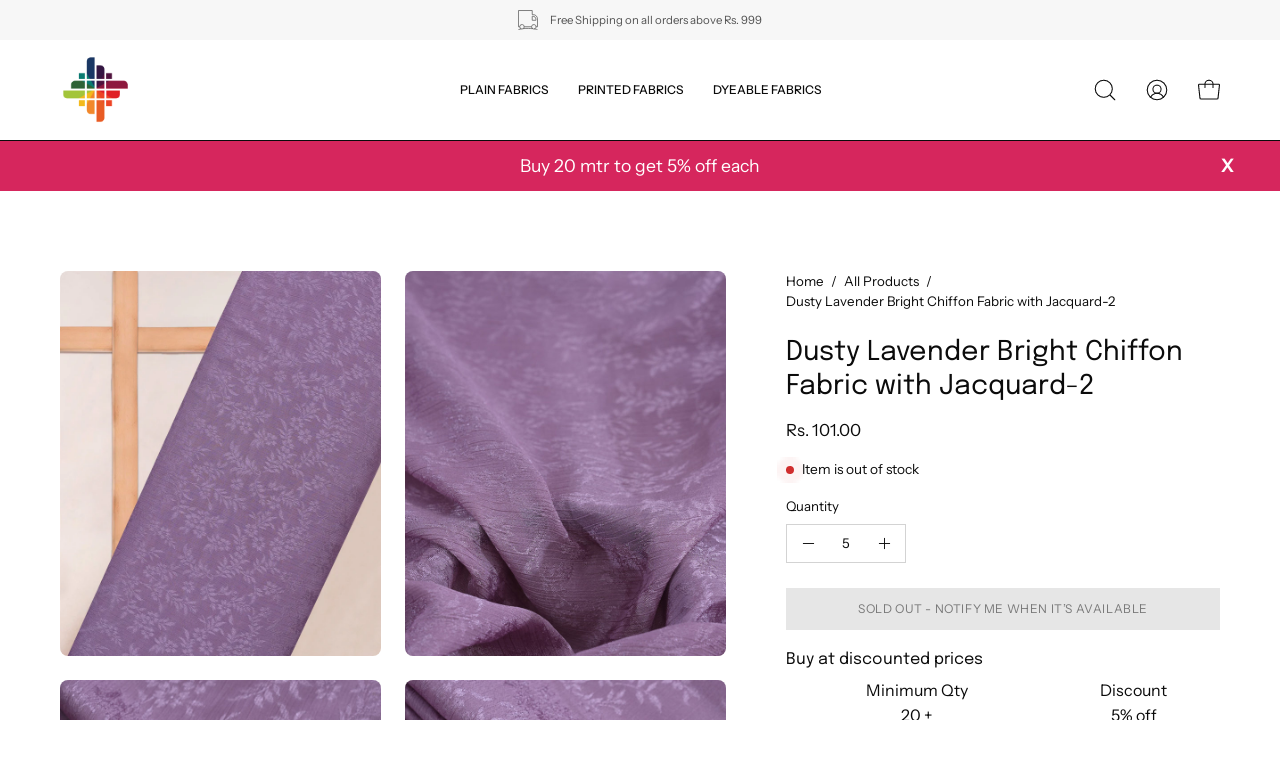

--- FILE ---
content_type: text/html; charset=utf-8
request_url: https://www.fabricdepot.in/products/bright-chiffon-with-jacquard-2-dusty-lavender
body_size: 45795
content:
<!doctype html>
<html class="no-js no-touch" lang="en">
<head>  <meta charset="utf-8">
  <meta http-equiv='X-UA-Compatible' content='IE=edge'>
  <meta name="viewport" content="width=device-width, height=device-height, initial-scale=1.0, minimum-scale=1.0">
  <link rel="canonical" href="https://www.fabricdepot.in/products/bright-chiffon-with-jacquard-2-dusty-lavender" />
  <link rel="preconnect" href="https://cdn.shopify.com" crossorigin>
  <link rel="preconnect" href="https://fonts.shopify.com" crossorigin>
  <link rel="preconnect" href="https://monorail-edge.shopifysvc.com" crossorigin>
<script src="https://ajax.googleapis.com/ajax/libs/jquery/3.5.1/jquery.min.js"></script>
  <script>
jQuery(document).ready(function(){
jQuery(".product__popup__link").click(function(){
jQuery(".popup-chart").addClass("is-open");
  });
jQuery(".drawer__close-button").click(function(){
jQuery(".popup-chart").removeClass("is-open");
  });
  
});
</script>
  <link href="//www.fabricdepot.in/cdn/shop/t/33/assets/theme.css?v=35650246764324753361701425937" as="style" rel="preload">
  <link href="//www.fabricdepot.in/cdn/shop/t/33/assets/lazysizes.min.js?v=111431644619468174291701425937" as="script" rel="preload">
  <link href="//www.fabricdepot.in/cdn/shop/t/33/assets/vendor.js?v=113463091481672235871701425937" as="script" rel="preload">
  <link href="//www.fabricdepot.in/cdn/shop/t/33/assets/theme.dev.js?v=149735188772989076141701434988" as="script" rel="preload">
  

  <link rel="preload" as="image" href="//www.fabricdepot.in/cdn/shop/t/33/assets/loading.svg?v=91665432863842511931701425937"><style data-shopify>:root { --loader-image-size: 150px; }:root { --loader-image-size: 320px; }html:not(.is-loading) .loading-overlay { opacity: 0; visibility: hidden; pointer-events: none; }
    .loading-overlay { position: fixed; top: 0; left: 0; z-index: 99999; width: 100vw; height: 100vh; display: flex; align-items: center; justify-content: center; background: var(--bg); transition: opacity 0.3s ease-out, visibility 0s linear 0.3s; }
    .loading-overlay .loader__image--fallback { width: 320px; height: 100%; background: var(--loader-image) no-repeat center center/contain; }
    .loader__image__holder { position: absolute; top: 0; left: 0; width: 100%; height: 100%; font-size: 0; display: flex; align-items: center; justify-content: center; animation: pulse-loading 2s infinite ease-in-out; }
    .loader__image { max-width: 150px; height: auto; object-fit: contain; }</style><script>
    const loadingAppearance = "once";
    const loaded = sessionStorage.getItem('loaded');

    if (loadingAppearance === 'once') {
      if (loaded === null) {
        sessionStorage.setItem('loaded', true);
        document.documentElement.classList.add('is-loading');
      }
    } else {
      document.documentElement.classList.add('is-loading');
    }
  </script>
  <title>Buy Bright Chiffon Fabric with Jacquard-2-Dusty Lavender Online at Wholesale Prices | &ndash; Fabric Depot</title><meta name="description" content="Buy Bright Chiffon Fabric with Jacquard-2-Dusty Lavender at wholesale prices online directly from the manufacturers. Enjoy attractive discounts on orders above 10 meters."><link rel="preload" as="font" href="//www.fabricdepot.in/cdn/fonts/instrument_sans/instrumentsans_n4.db86542ae5e1596dbdb28c279ae6c2086c4c5bfa.woff2" type="font/woff2" crossorigin><link rel="preload" as="font" href="//www.fabricdepot.in/cdn/fonts/epilogue/epilogue_n4.1f76c7520f03b0a6e3f97f1207c74feed2e1968f.woff2" type="font/woff2" crossorigin>

<meta property="og:site_name" content="Fabric Depot">
<meta property="og:url" content="https://www.fabricdepot.in/products/bright-chiffon-with-jacquard-2-dusty-lavender">
<meta property="og:title" content="Buy Bright Chiffon Fabric with Jacquard-2-Dusty Lavender Online at Wholesale Prices |">
<meta property="og:type" content="product">
<meta property="og:description" content="Buy Bright Chiffon Fabric with Jacquard-2-Dusty Lavender at wholesale prices online directly from the manufacturers. Enjoy attractive discounts on orders above 10 meters."><meta property="og:image" content="http://www.fabricdepot.in/cdn/shop/products/BRIGHT-CHIFFON-WITH-JACQUARD-2-DUSTY-LAVENDER-FWWF0.jpg?v=1669704066">
  <meta property="og:image:secure_url" content="https://www.fabricdepot.in/cdn/shop/products/BRIGHT-CHIFFON-WITH-JACQUARD-2-DUSTY-LAVENDER-FWWF0.jpg?v=1669704066">
  <meta property="og:image:width" content="2100">
  <meta property="og:image:height" content="2520"><meta property="og:price:amount" content="101.00">
  <meta property="og:price:currency" content="INR"><meta name="twitter:card" content="summary_large_image">
<meta name="twitter:title" content="Buy Bright Chiffon Fabric with Jacquard-2-Dusty Lavender Online at Wholesale Prices |">
<meta name="twitter:description" content="Buy Bright Chiffon Fabric with Jacquard-2-Dusty Lavender at wholesale prices online directly from the manufacturers. Enjoy attractive discounts on orders above 10 meters."><style data-shopify>@font-face {
  font-family: Epilogue;
  font-weight: 400;
  font-style: normal;
  font-display: swap;
  src: url("//www.fabricdepot.in/cdn/fonts/epilogue/epilogue_n4.1f76c7520f03b0a6e3f97f1207c74feed2e1968f.woff2") format("woff2"),
       url("//www.fabricdepot.in/cdn/fonts/epilogue/epilogue_n4.38049608164cf48b1e6928c13855d2ab66b3b435.woff") format("woff");
}

@font-face {
  font-family: "Instrument Sans";
  font-weight: 400;
  font-style: normal;
  font-display: swap;
  src: url("//www.fabricdepot.in/cdn/fonts/instrument_sans/instrumentsans_n4.db86542ae5e1596dbdb28c279ae6c2086c4c5bfa.woff2") format("woff2"),
       url("//www.fabricdepot.in/cdn/fonts/instrument_sans/instrumentsans_n4.510f1b081e58d08c30978f465518799851ef6d8b.woff") format("woff");
}



  @font-face {
  font-family: Epilogue;
  font-weight: 500;
  font-style: normal;
  font-display: swap;
  src: url("//www.fabricdepot.in/cdn/fonts/epilogue/epilogue_n5.239e0cdc45f77cf953de2c67a0c8c819ada04fdc.woff2") format("woff2"),
       url("//www.fabricdepot.in/cdn/fonts/epilogue/epilogue_n5.f2602acbe588f5c2117929e569a4730c6bc4a7e1.woff") format("woff");
}




  @font-face {
  font-family: Epilogue;
  font-weight: 100;
  font-style: normal;
  font-display: swap;
  src: url("//www.fabricdepot.in/cdn/fonts/epilogue/epilogue_n1.6798fef013f74f2661da804729808e0c5a56b4ac.woff2") format("woff2"),
       url("//www.fabricdepot.in/cdn/fonts/epilogue/epilogue_n1.1d8dfa7d7e203767abfbd670a588e4ee9fecc0d7.woff") format("woff");
}




  @font-face {
  font-family: Epilogue;
  font-weight: 700;
  font-style: normal;
  font-display: swap;
  src: url("//www.fabricdepot.in/cdn/fonts/epilogue/epilogue_n7.fb80b89fb7077e0359e6663154e9894555eca74f.woff2") format("woff2"),
       url("//www.fabricdepot.in/cdn/fonts/epilogue/epilogue_n7.5f11ea669ef0a5dd6e61bb530f5591ebdca93172.woff") format("woff");
}






  @font-face {
  font-family: "Instrument Sans";
  font-weight: 500;
  font-style: normal;
  font-display: swap;
  src: url("//www.fabricdepot.in/cdn/fonts/instrument_sans/instrumentsans_n5.1ce463e1cc056566f977610764d93d4704464858.woff2") format("woff2"),
       url("//www.fabricdepot.in/cdn/fonts/instrument_sans/instrumentsans_n5.9079eb7bba230c9d8d8d3a7d101aa9d9f40b6d14.woff") format("woff");
}




  @font-face {
  font-family: "Instrument Sans";
  font-weight: 400;
  font-style: italic;
  font-display: swap;
  src: url("//www.fabricdepot.in/cdn/fonts/instrument_sans/instrumentsans_i4.028d3c3cd8d085648c808ceb20cd2fd1eb3560e5.woff2") format("woff2"),
       url("//www.fabricdepot.in/cdn/fonts/instrument_sans/instrumentsans_i4.7e90d82df8dee29a99237cd19cc529d2206706a2.woff") format("woff");
}




  @font-face {
  font-family: "Instrument Sans";
  font-weight: 700;
  font-style: italic;
  font-display: swap;
  src: url("//www.fabricdepot.in/cdn/fonts/instrument_sans/instrumentsans_i7.d6063bb5d8f9cbf96eace9e8801697c54f363c6a.woff2") format("woff2"),
       url("//www.fabricdepot.in/cdn/fonts/instrument_sans/instrumentsans_i7.ce33afe63f8198a3ac4261b826b560103542cd36.woff") format("woff");
}


:root {--COLOR-PRIMARY-OPPOSITE: #ffffff;
  --COLOR-PRIMARY-OPPOSITE-ALPHA-20: rgba(255, 255, 255, 0.2);
  --COLOR-PRIMARY-LIGHTEN-DARKEN-ALPHA-20: rgba(26, 26, 26, 0.2);
  --COLOR-PRIMARY-LIGHTEN-DARKEN-ALPHA-30: rgba(26, 26, 26, 0.3);

  --PRIMARY-BUTTONS-COLOR-BG: #000000;
  --PRIMARY-BUTTONS-COLOR-TEXT: #ffffff;
  --PRIMARY-BUTTONS-COLOR-BORDER: #000000;

  --PRIMARY-BUTTONS-COLOR-LIGHTEN-DARKEN: #1a1a1a;

  --PRIMARY-BUTTONS-COLOR-ALPHA-05: rgba(0, 0, 0, 0.05);
  --PRIMARY-BUTTONS-COLOR-ALPHA-10: rgba(0, 0, 0, 0.1);
  --PRIMARY-BUTTONS-COLOR-ALPHA-50: rgba(0, 0, 0, 0.5);--COLOR-SECONDARY-OPPOSITE: #000000;
  --COLOR-SECONDARY-OPPOSITE-ALPHA-20: rgba(0, 0, 0, 0.2);
  --COLOR-SECONDARY-LIGHTEN-DARKEN-ALPHA-20: rgba(230, 230, 230, 0.2);
  --COLOR-SECONDARY-LIGHTEN-DARKEN-ALPHA-30: rgba(230, 230, 230, 0.3);

  --SECONDARY-BUTTONS-COLOR-BG: #ffffff;
  --SECONDARY-BUTTONS-COLOR-TEXT: #000000;
  --SECONDARY-BUTTONS-COLOR-BORDER: #ffffff;

  --SECONDARY-BUTTONS-COLOR-ALPHA-05: rgba(255, 255, 255, 0.05);
  --SECONDARY-BUTTONS-COLOR-ALPHA-10: rgba(255, 255, 255, 0.1);
  --SECONDARY-BUTTONS-COLOR-ALPHA-50: rgba(255, 255, 255, 0.5);--OUTLINE-BUTTONS-PRIMARY-BG: transparent;
  --OUTLINE-BUTTONS-PRIMARY-TEXT: #000000;
  --OUTLINE-BUTTONS-PRIMARY-BORDER: #000000;
  --OUTLINE-BUTTONS-PRIMARY-BG-HOVER: rgba(26, 26, 26, 0.2);

  --OUTLINE-BUTTONS-SECONDARY-BG: transparent;
  --OUTLINE-BUTTONS-SECONDARY-TEXT: #ffffff;
  --OUTLINE-BUTTONS-SECONDARY-BORDER: #ffffff;
  --OUTLINE-BUTTONS-SECONDARY-BG-HOVER: rgba(230, 230, 230, 0.2);

  --OUTLINE-BUTTONS-WHITE-BG: transparent;
  --OUTLINE-BUTTONS-WHITE-TEXT: #ffffff;
  --OUTLINE-BUTTONS-WHITE-BORDER: #ffffff;

  --OUTLINE-BUTTONS-BLACK-BG: transparent;
  --OUTLINE-BUTTONS-BLACK-TEXT: #000000;
  --OUTLINE-BUTTONS-BLACK-BORDER: #000000;--OUTLINE-SOLID-BUTTONS-PRIMARY-BG: #000000;
  --OUTLINE-SOLID-BUTTONS-PRIMARY-TEXT: #ffffff;
  --OUTLINE-SOLID-BUTTONS-PRIMARY-BORDER: #ffffff;
  --OUTLINE-SOLID-BUTTONS-PRIMARY-BG-HOVER: rgba(255, 255, 255, 0.2);

  --OUTLINE-SOLID-BUTTONS-SECONDARY-BG: #ffffff;
  --OUTLINE-SOLID-BUTTONS-SECONDARY-TEXT: #000000;
  --OUTLINE-SOLID-BUTTONS-SECONDARY-BORDER: #000000;
  --OUTLINE-SOLID-BUTTONS-SECONDARY-BG-HOVER: rgba(0, 0, 0, 0.2);

  --OUTLINE-SOLID-BUTTONS-WHITE-BG: #ffffff;
  --OUTLINE-SOLID-BUTTONS-WHITE-TEXT: #000000;
  --OUTLINE-SOLID-BUTTONS-WHITE-BORDER: #000000;

  --OUTLINE-SOLID-BUTTONS-BLACK-BG: #000000;
  --OUTLINE-SOLID-BUTTONS-BLACK-TEXT: #ffffff;
  --OUTLINE-SOLID-BUTTONS-BLACK-BORDER: #ffffff;--COLOR-HEADING: #0b0b0b;
  --COLOR-TEXT: #0b0b0b;
  --COLOR-TEXT-DARKEN: #000000;
  --COLOR-TEXT-LIGHTEN: #3e3e3e;
  --COLOR-TEXT-ALPHA-5: rgba(11, 11, 11, 0.05);
  --COLOR-TEXT-ALPHA-8: rgba(11, 11, 11, 0.08);
  --COLOR-TEXT-ALPHA-10: rgba(11, 11, 11, 0.1);
  --COLOR-TEXT-ALPHA-15: rgba(11, 11, 11, 0.15);
  --COLOR-TEXT-ALPHA-20: rgba(11, 11, 11, 0.2);
  --COLOR-TEXT-ALPHA-25: rgba(11, 11, 11, 0.25);
  --COLOR-TEXT-ALPHA-50: rgba(11, 11, 11, 0.5);
  --COLOR-TEXT-ALPHA-60: rgba(11, 11, 11, 0.6);
  --COLOR-TEXT-ALPHA-85: rgba(11, 11, 11, 0.85);

  --COLOR-BG: #ffffff;
  --COLOR-BG-ALPHA-25: rgba(255, 255, 255, 0.25);
  --COLOR-BG-ALPHA-35: rgba(255, 255, 255, 0.35);
  --COLOR-BG-ALPHA-60: rgba(255, 255, 255, 0.6);
  --COLOR-BG-ALPHA-65: rgba(255, 255, 255, 0.65);
  --COLOR-BG-ALPHA-85: rgba(255, 255, 255, 0.85);
  --COLOR-BG-OVERLAY: rgba(255, 255, 255, 0.75);
  --COLOR-BG-DARKEN: #e6e6e6;
  --COLOR-BG-LIGHTEN-DARKEN: #e6e6e6;
  --COLOR-BG-LIGHTEN-DARKEN-2: #cdcdcd;
  --COLOR-BG-LIGHTEN-DARKEN-3: #b3b3b3;
  --COLOR-BG-LIGHTEN-DARKEN-4: #9a9a9a;
  --COLOR-BG-LIGHTEN-DARKEN-CONTRAST: #b3b3b3;
  --COLOR-BG-LIGHTEN-DARKEN-CONTRAST-2: #999999;
  --COLOR-BG-LIGHTEN-DARKEN-CONTRAST-3: #808080;
  --COLOR-BG-LIGHTEN-DARKEN-CONTRAST-4: #666666;

  --COLOR-BG-SECONDARY: #fff7f2;
  --COLOR-BG-SECONDARY-LIGHTEN-DARKEN: #ffd8bf;
  --COLOR-BG-SECONDARY-LIGHTEN-DARKEN-CONTRAST: #f25d00;

  --COLOR-BG-ACCENT: #f1efe8;
  --COLOR-BG-ACCENT-LIGHTEN: #ffffff;

  --COLOR-INPUT-BG: #ffffff;

  --COLOR-ACCENT: #fff7f2;
  --COLOR-ACCENT-TEXT: #000;

  --COLOR-BORDER: #d3d3d3;
  --COLOR-BORDER-ALPHA-15: rgba(211, 211, 211, 0.15);
  --COLOR-BORDER-ALPHA-30: rgba(211, 211, 211, 0.3);
  --COLOR-BORDER-ALPHA-50: rgba(211, 211, 211, 0.5);
  --COLOR-BORDER-ALPHA-65: rgba(211, 211, 211, 0.65);
  --COLOR-BORDER-LIGHTEN-DARKEN: #868686;
  --COLOR-BORDER-HAIRLINE: #f7f7f7;

  --COLOR-SALE-BG: #ff6d6d;
  --COLOR-SALE-TEXT: #ffffff;
  --COLOR-CUSTOM-BG: #ffffff;
  --COLOR-CUSTOM-TEXT: #000000;
  --COLOR-SOLD-BG: #d3d3d3;
  --COLOR-SOLD-TEXT: #ffffff;
  --COLOR-SAVING-BG: #ff6d6d;
  --COLOR-SAVING-TEXT: #ffffff;

  --COLOR-WHITE-BLACK: fff;
  --COLOR-BLACK-WHITE: #000;--COLOR-DISABLED-GREY: rgba(11, 11, 11, 0.05);
  --COLOR-DISABLED-GREY-DARKEN: rgba(11, 11, 11, 0.45);
  --COLOR-ERROR: #D02E2E;
  --COLOR-ERROR-BG: #f3cbcb;
  --COLOR-SUCCESS: #56AD6A;
  --COLOR-SUCCESS-BG: #ECFEF0;
  --COLOR-WARN: #ECBD5E;
  --COLOR-TRANSPARENT: rgba(255, 255, 255, 0);

  --COLOR-WHITE: #ffffff;
  --COLOR-WHITE-DARKEN: #f2f2f2;
  --COLOR-WHITE-ALPHA-10: rgba(255, 255, 255, 0.1);
  --COLOR-WHITE-ALPHA-20: rgba(255, 255, 255, 0.2);
  --COLOR-WHITE-ALPHA-25: rgba(255, 255, 255, 0.25);
  --COLOR-WHITE-ALPHA-50: rgba(255, 255, 255, 0.5);
  --COLOR-WHITE-ALPHA-60: rgba(255, 255, 255, 0.6);
  --COLOR-BLACK: #000000;
  --COLOR-BLACK-LIGHTEN: #1a1a1a;
  --COLOR-BLACK-ALPHA-10: rgba(0, 0, 0, 0.1);
  --COLOR-BLACK-ALPHA-20: rgba(0, 0, 0, 0.2);
  --COLOR-BLACK-ALPHA-25: rgba(0, 0, 0, 0.25);
  --COLOR-BLACK-ALPHA-50: rgba(0, 0, 0, 0.5);
  --COLOR-BLACK-ALPHA-60: rgba(0, 0, 0, 0.6);--FONT-STACK-BODY: "Instrument Sans", sans-serif;
  --FONT-STYLE-BODY: normal;
  --FONT-STYLE-BODY-ITALIC: italic;
  --FONT-ADJUST-BODY: 0.95;

  --FONT-WEIGHT-BODY: 400;
  --FONT-WEIGHT-BODY-LIGHT: 300;
  --FONT-WEIGHT-BODY-MEDIUM: 700;
  --FONT-WEIGHT-BODY-BOLD: 500;

  --FONT-STACK-HEADING: Epilogue, sans-serif;
  --FONT-STYLE-HEADING: normal;
  --FONT-STYLE-HEADING-ITALIC: italic;
  --FONT-ADJUST-HEADING: 0.85;

  --FONT-WEIGHT-HEADING: 400;
  --FONT-WEIGHT-HEADING-LIGHT: 100;
  --FONT-WEIGHT-HEADING-MEDIUM: 700;
  --FONT-WEIGHT-HEADING-BOLD: 500;

  --FONT-STACK-NAV: "Instrument Sans", sans-serif;
  --FONT-STYLE-NAV: normal;
  --FONT-STYLE-NAV-ITALIC: italic;
  --FONT-ADJUST-NAV: 0.75;

  --FONT-WEIGHT-NAV: 400;
  --FONT-WEIGHT-NAV-LIGHT: 300;
  --FONT-WEIGHT-NAV-MEDIUM: 700;
  --FONT-WEIGHT-NAV-BOLD: 500;

  --FONT-STACK-BUTTON: "Instrument Sans", sans-serif;
  --FONT-STYLE-BUTTON: normal;
  --FONT-STYLE-BUTTON-ITALIC: italic;
  --FONT-ADJUST-BUTTON: 0.75;

  --FONT-WEIGHT-BUTTON: 400;
  --FONT-WEIGHT-BUTTON-MEDIUM: 700;
  --FONT-WEIGHT-BUTTON-BOLD: 500;

  --FONT-STACK-SUBHEADING: "Instrument Sans", sans-serif;
  --FONT-STYLE-SUBHEADING: normal;
  --FONT-STYLE-SUBHEADING-ITALIC: italic;
  --FONT-ADJUST-SUBHEADING: 0.75;

  --FONT-WEIGHT-SUBHEADING: 400;
  --FONT-WEIGHT-SUBHEADING-LIGHT: 300;
  --FONT-WEIGHT-SUBHEADING-MEDIUM: 700;
  --FONT-WEIGHT-SUBHEADING-BOLD: 500;

  
    --FONT-WEIGHT-SUBHEADING: var(--FONT-WEIGHT-SUBHEADING-BOLD);
  

  --LETTER-SPACING-NAV: 0.0em;
  --LETTER-SPACING-SUBHEADING: 0.1em;
  --LETTER-SPACING-BUTTON: 0.05em;

  --BUTTON-TEXT-CAPS: uppercase;
  --SUBHEADING-TEXT-CAPS: uppercase;--FONT-SIZE-INPUT: 1rem;--RADIUS: 0px;
  --RADIUS-SMALL: 0px;
  --RADIUS-TINY: 0px;
  --RADIUS-BADGE: 0px;
  --RADIUS-CHECKBOX: 0px;
  --RADIUS-TEXTAREA: 0px;--PRODUCT-MEDIA-PADDING-TOP: 130.0%;--BORDER-WIDTH: 1px;--STROKE-WIDTH: 12px;--SITE-WIDTH: 1440px;
  --SITE-WIDTH-NARROW: 840px;--COLOR-UPSELLS-BG: #F1EFE8;
  --COLOR-UPSELLS-TEXT: #0B0B0B;
  --COLOR-UPSELLS-TEXT-LIGHTEN: #3e3e3e;
  --COLOR-UPSELLS-DISABLED-GREY-DARKEN: rgba(11, 11, 11, 0.45);
  --UPSELLS-HEIGHT: 130px;
  --UPSELLS-IMAGE-WIDTH: 30%;--ICON-ARROW-RIGHT: url( "//www.fabricdepot.in/cdn/shop/t/33/assets/icon-chevron-right.svg?v=115618353204357621731701425937" );--loading-svg: url( "//www.fabricdepot.in/cdn/shop/t/33/assets/loading.svg?v=91665432863842511931701425937" );
  --icon-check: url( "//www.fabricdepot.in/cdn/shop/t/33/assets/icon-check.svg?v=175316081881880408121701425937" );
  --icon-check-swatch: url( "//www.fabricdepot.in/cdn/shop/t/33/assets/icon-check-swatch.svg?v=131897745589030387781701425937" );
  --icon-zoom-in: url( "//www.fabricdepot.in/cdn/shop/t/33/assets/icon-zoom-in.svg?v=157433013461716915331701425937" );
  --icon-zoom-out: url( "//www.fabricdepot.in/cdn/shop/t/33/assets/icon-zoom-out.svg?v=164909107869959372931701425937" );--collection-sticky-bar-height: 0px;
  --collection-image-padding-top: 60%;

  --drawer-width: 400px;
  --drawer-transition: transform 0.4s cubic-bezier(0.46, 0.01, 0.32, 1);--gutter: 60px;
  --gutter-mobile: 20px;
  --grid-gutter: 20px;
  --grid-gutter-mobile: 35px;--inner: 20px;
  --inner-tablet: 18px;
  --inner-mobile: 16px;--grid: repeat(4, minmax(0, 1fr));
  --grid-tablet: repeat(3, minmax(0, 1fr));
  --grid-mobile: repeat(2, minmax(0, 1fr));
  --megamenu-grid: repeat(4, minmax(0, 1fr));
  --grid-row: 1 / span 4;--scrollbar-width: 0px;--overlay: #000;
  --overlay-opacity: 1;--swatch-width: 38px;
  --swatch-height: 20px;
  --swatch-size: 32px;
  --swatch-size-mobile: 30px;

  
  --move-offset: 20px;

  
  --autoplay-speed: 2200ms;

  

    --filter-bg: 1.0;
    --product-filter-bg: 1.0;}</style><link href="//www.fabricdepot.in/cdn/shop/t/33/assets/theme.css?v=35650246764324753361701425937" rel="stylesheet" type="text/css" media="all" /><link href="//www.fabricdepot.in/cdn/shop/t/33/assets/custom.css?v=28857089638090491331701425937" rel="stylesheet" type="text/css" media="all" /><script type="text/javascript">
    if (window.MSInputMethodContext && document.documentMode) {
      var scripts = document.getElementsByTagName('script')[0];
      var polyfill = document.createElement("script");
      polyfill.defer = true;
      polyfill.src = "//www.fabricdepot.in/cdn/shop/t/33/assets/ie11.js?v=164037955086922138091701425937";

      scripts.parentNode.insertBefore(polyfill, scripts);

      document.documentElement.classList.add('ie11');
    } else {
      document.documentElement.className = document.documentElement.className.replace('no-js', 'js');
    }

    document.addEventListener('lazyloaded', (e) => {
      const lazyImage = e.target.parentNode;
      if (lazyImage.classList.contains('lazy-image')) {
        // Wait for the fade in images animation to complete
        setTimeout(() => {
          lazyImage.style.backgroundImage = 'none';
        }, 500);
      }
    });

    let root = '/';
    if (root[root.length - 1] !== '/') {
      root = `${root}/`;
    }

    window.theme = {
      routes: {
        root: root,
        cart_url: "\/cart",
        cart_add_url: "\/cart\/add",
        cart_change_url: "\/cart\/change",
        shop_url: "https:\/\/www.fabricdepot.in",
        searchUrl: '/search',
        predictiveSearchUrl: '/search/suggest',
        product_recommendations_url: "\/recommendations\/products"
      },
      assets: {
        photoswipe: '//www.fabricdepot.in/cdn/shop/t/33/assets/photoswipe.js?v=162613001030112971491701425937',
        smoothscroll: '//www.fabricdepot.in/cdn/shop/t/33/assets/smoothscroll.js?v=37906625415260927261701425937',
        no_image: "//www.fabricdepot.in/cdn/shopifycloud/storefront/assets/no-image-2048-a2addb12_1024x.gif",
        swatches: '//www.fabricdepot.in/cdn/shop/t/33/assets/swatches.json?v=108341084980828767351701425937',
        base: "//www.fabricdepot.in/cdn/shop/t/33/assets/"
      },
      strings: {
        add_to_cart: "Add to Cart",
        cart_acceptance_error: "You must accept our terms and conditions.",
        cart_empty: "Your cart is currently empty.",
        cart_price: "Price",
        cart_quantity: "Quantity",
        cart_items_one: "{{ count }} item",
        cart_items_many: "{{ count }} items",
        cart_title: "Cart",
        cart_total: "Total",
        continue_shopping: "Continue Shopping",
        free: "Free",
        limit_error: "Sorry, looks like we don\u0026#39;t have enough of this product.",
        preorder: "Pre-Order",
        remove: "Remove",
        sale_badge_text: "Sale",
        saving_badge: "Save {{ discount }}",
        saving_up_to_badge: "Save up to {{ discount }}",
        sold_out: "Sold Out",
        subscription: "Subscription",
        unavailable: "Unavailable",
        unit_price_label: "Unit price",
        unit_price_separator: "per",
        zero_qty_error: "Quantity must be greater than 0.",
        delete_confirm: "Are you sure you wish to delete this address?",
        newsletter_product_availability: "Notify Me When It’s Available"
      },
      icons: {
        plus: '<svg aria-hidden="true" focusable="false" role="presentation" class="icon icon-toggle-plus" viewBox="0 0 192 192"><path d="M30 96h132M96 30v132" stroke="currentColor" stroke-linecap="round" stroke-linejoin="round"/></svg>',
        minus: '<svg aria-hidden="true" focusable="false" role="presentation" class="icon icon-toggle-minus" viewBox="0 0 192 192"><path d="M30 96h132" stroke="currentColor" stroke-linecap="round" stroke-linejoin="round"/></svg>',
        close: '<svg aria-hidden="true" focusable="false" role="presentation" class="icon icon-close" viewBox="0 0 192 192"><path d="M150 42 42 150M150 150 42 42" stroke="currentColor" stroke-linecap="round" stroke-linejoin="round"/></svg>'
      },
      settings: {
        animations: true,
        cartType: "drawer",
        enableAcceptTerms: false,
        enableInfinityScroll: false,
        enablePaymentButton: true,
        gridImageSize: "cover",
        gridImageAspectRatio: 1.3,
        mobileMenuBehaviour: "link",
        productGridHover: "image",
        savingBadgeType: "percentage",
        showSaleBadge: true,
        showSoldBadge: true,
        showSavingBadge: true,
        quickBuy: "quick_buy",
        suggestArticles: false,
        suggestCollections: true,
        suggestProducts: true,
        suggestPages: false,
        suggestionsResultsLimit: 5,
        currency_code_enable: true,
        hideInventoryCount: true,
        enableColorSwatchesCollection: true,
      },
      sizes: {
        mobile: 480,
        small: 768,
        large: 1024,
        widescreen: 1440
      },
      moneyFormat: "\u003cspan class=money\u003eRs. {{amount}}\u003c\/span\u003e",
      moneyWithCurrencyFormat: "\u003cspan class=money\u003eRs. {{amount}}\u003c\/span\u003e",
      subtotal: 0,
      info: {
        name: 'Palo Alto'
      },
      version: '5.3.0'
    };
    window.lazySizesConfig = window.lazySizesConfig || {};
    window.lazySizesConfig.preloadAfterLoad = true;
    window.PaloAlto = window.PaloAlto || {};
    window.slate = window.slate || {};
    window.isHeaderTransparent = false;
    window.stickyHeaderHeight = 60;
    window.lastWindowWidth = window.innerWidth || document.documentElement.clientWidth;

    if (window.performance) {
      window.performance.mark('init');
    } else {
      window.fastNetworkAndCPU = false;
    }
  </script>

  

  <script>
    Window.productIds = ''
    Window.productIds = Window.productIds.split(',')
    Window.freebieId = '41115862401107'
  </script>
  
  <script src="//www.fabricdepot.in/cdn/shop/t/33/assets/lazysizes.min.js?v=111431644619468174291701425937" async="async"></script><script src="//www.fabricdepot.in/cdn/shop/t/33/assets/vendor.js?v=113463091481672235871701425937" defer="defer"></script>
  <script src="//www.fabricdepot.in/cdn/shop/t/33/assets/theme.dev.js?v=149735188772989076141701434988" defer="defer"></script>

  <script src="//www.fabricdepot.in/cdn/shop/t/33/assets/custom.js?v=1797182691479712061701432806" defer="defer"></script><script>window.performance && window.performance.mark && window.performance.mark('shopify.content_for_header.start');</script><meta name="google-site-verification" content="52P04IPjDPnIoP8cS7k6P0QEPZm5GcNzkNw8_v7ll3k">
<meta name="facebook-domain-verification" content="008h0nmbcbgsbh7k81dujwyeyophad">
<meta name="facebook-domain-verification" content="0pb6mf99alr0t6lgmkqm0d8ixljtfb">
<meta id="shopify-digital-wallet" name="shopify-digital-wallet" content="/55724310611/digital_wallets/dialog">
<link rel="alternate" type="application/json+oembed" href="https://www.fabricdepot.in/products/bright-chiffon-with-jacquard-2-dusty-lavender.oembed">
<script async="async" src="/checkouts/internal/preloads.js?locale=en-IN"></script>
<script id="shopify-features" type="application/json">{"accessToken":"38250b0f2215eb9963a353c373f573bc","betas":["rich-media-storefront-analytics"],"domain":"www.fabricdepot.in","predictiveSearch":true,"shopId":55724310611,"locale":"en"}</script>
<script>var Shopify = Shopify || {};
Shopify.shop = "fabric-name.myshopify.com";
Shopify.locale = "en";
Shopify.currency = {"active":"INR","rate":"1.0"};
Shopify.country = "IN";
Shopify.theme = {"name":"Copy of Updated copy of Fabric Depot - FS ","id":126068785235,"schema_name":"Palo Alto","schema_version":"5.3.0","theme_store_id":777,"role":"main"};
Shopify.theme.handle = "null";
Shopify.theme.style = {"id":null,"handle":null};
Shopify.cdnHost = "www.fabricdepot.in/cdn";
Shopify.routes = Shopify.routes || {};
Shopify.routes.root = "/";</script>
<script type="module">!function(o){(o.Shopify=o.Shopify||{}).modules=!0}(window);</script>
<script>!function(o){function n(){var o=[];function n(){o.push(Array.prototype.slice.apply(arguments))}return n.q=o,n}var t=o.Shopify=o.Shopify||{};t.loadFeatures=n(),t.autoloadFeatures=n()}(window);</script>
<script id="shop-js-analytics" type="application/json">{"pageType":"product"}</script>
<script defer="defer" async type="module" src="//www.fabricdepot.in/cdn/shopifycloud/shop-js/modules/v2/client.init-shop-cart-sync_BN7fPSNr.en.esm.js"></script>
<script defer="defer" async type="module" src="//www.fabricdepot.in/cdn/shopifycloud/shop-js/modules/v2/chunk.common_Cbph3Kss.esm.js"></script>
<script defer="defer" async type="module" src="//www.fabricdepot.in/cdn/shopifycloud/shop-js/modules/v2/chunk.modal_DKumMAJ1.esm.js"></script>
<script type="module">
  await import("//www.fabricdepot.in/cdn/shopifycloud/shop-js/modules/v2/client.init-shop-cart-sync_BN7fPSNr.en.esm.js");
await import("//www.fabricdepot.in/cdn/shopifycloud/shop-js/modules/v2/chunk.common_Cbph3Kss.esm.js");
await import("//www.fabricdepot.in/cdn/shopifycloud/shop-js/modules/v2/chunk.modal_DKumMAJ1.esm.js");

  window.Shopify.SignInWithShop?.initShopCartSync?.({"fedCMEnabled":true,"windoidEnabled":true});

</script>
<script>(function() {
  var isLoaded = false;
  function asyncLoad() {
    if (isLoaded) return;
    isLoaded = true;
    var urls = ["https:\/\/api.interakt.ai\/v1\/app\/shopify\/widget\/?org_id=d3bd3523-6b1a-4e2d-a457-bab63e60d7e3\u0026widget-token=6HJaPcNDsMw4PoLDRcRLgBNzX8rxc7H0\u0026shop=fabric-name.myshopify.com","https:\/\/cdn.nfcube.com\/instafeed-abfe59506452f94323ef7e87faa0ca81.js?shop=fabric-name.myshopify.com"];
    for (var i = 0; i < urls.length; i++) {
      var s = document.createElement('script');
      s.type = 'text/javascript';
      s.async = true;
      s.src = urls[i];
      var x = document.getElementsByTagName('script')[0];
      x.parentNode.insertBefore(s, x);
    }
  };
  if(window.attachEvent) {
    window.attachEvent('onload', asyncLoad);
  } else {
    window.addEventListener('load', asyncLoad, false);
  }
})();</script>
<script id="__st">var __st={"a":55724310611,"offset":19800,"reqid":"ce74b312-bb7e-43a0-bc05-c0bf1a9fe435-1769723029","pageurl":"www.fabricdepot.in\/products\/bright-chiffon-with-jacquard-2-dusty-lavender","u":"7d29f4cfbdc0","p":"product","rtyp":"product","rid":6910703042643};</script>
<script>window.ShopifyPaypalV4VisibilityTracking = true;</script>
<script id="captcha-bootstrap">!function(){'use strict';const t='contact',e='account',n='new_comment',o=[[t,t],['blogs',n],['comments',n],[t,'customer']],c=[[e,'customer_login'],[e,'guest_login'],[e,'recover_customer_password'],[e,'create_customer']],r=t=>t.map((([t,e])=>`form[action*='/${t}']:not([data-nocaptcha='true']) input[name='form_type'][value='${e}']`)).join(','),a=t=>()=>t?[...document.querySelectorAll(t)].map((t=>t.form)):[];function s(){const t=[...o],e=r(t);return a(e)}const i='password',u='form_key',d=['recaptcha-v3-token','g-recaptcha-response','h-captcha-response',i],f=()=>{try{return window.sessionStorage}catch{return}},m='__shopify_v',_=t=>t.elements[u];function p(t,e,n=!1){try{const o=window.sessionStorage,c=JSON.parse(o.getItem(e)),{data:r}=function(t){const{data:e,action:n}=t;return t[m]||n?{data:e,action:n}:{data:t,action:n}}(c);for(const[e,n]of Object.entries(r))t.elements[e]&&(t.elements[e].value=n);n&&o.removeItem(e)}catch(o){console.error('form repopulation failed',{error:o})}}const l='form_type',E='cptcha';function T(t){t.dataset[E]=!0}const w=window,h=w.document,L='Shopify',v='ce_forms',y='captcha';let A=!1;((t,e)=>{const n=(g='f06e6c50-85a8-45c8-87d0-21a2b65856fe',I='https://cdn.shopify.com/shopifycloud/storefront-forms-hcaptcha/ce_storefront_forms_captcha_hcaptcha.v1.5.2.iife.js',D={infoText:'Protected by hCaptcha',privacyText:'Privacy',termsText:'Terms'},(t,e,n)=>{const o=w[L][v],c=o.bindForm;if(c)return c(t,g,e,D).then(n);var r;o.q.push([[t,g,e,D],n]),r=I,A||(h.body.append(Object.assign(h.createElement('script'),{id:'captcha-provider',async:!0,src:r})),A=!0)});var g,I,D;w[L]=w[L]||{},w[L][v]=w[L][v]||{},w[L][v].q=[],w[L][y]=w[L][y]||{},w[L][y].protect=function(t,e){n(t,void 0,e),T(t)},Object.freeze(w[L][y]),function(t,e,n,w,h,L){const[v,y,A,g]=function(t,e,n){const i=e?o:[],u=t?c:[],d=[...i,...u],f=r(d),m=r(i),_=r(d.filter((([t,e])=>n.includes(e))));return[a(f),a(m),a(_),s()]}(w,h,L),I=t=>{const e=t.target;return e instanceof HTMLFormElement?e:e&&e.form},D=t=>v().includes(t);t.addEventListener('submit',(t=>{const e=I(t);if(!e)return;const n=D(e)&&!e.dataset.hcaptchaBound&&!e.dataset.recaptchaBound,o=_(e),c=g().includes(e)&&(!o||!o.value);(n||c)&&t.preventDefault(),c&&!n&&(function(t){try{if(!f())return;!function(t){const e=f();if(!e)return;const n=_(t);if(!n)return;const o=n.value;o&&e.removeItem(o)}(t);const e=Array.from(Array(32),(()=>Math.random().toString(36)[2])).join('');!function(t,e){_(t)||t.append(Object.assign(document.createElement('input'),{type:'hidden',name:u})),t.elements[u].value=e}(t,e),function(t,e){const n=f();if(!n)return;const o=[...t.querySelectorAll(`input[type='${i}']`)].map((({name:t})=>t)),c=[...d,...o],r={};for(const[a,s]of new FormData(t).entries())c.includes(a)||(r[a]=s);n.setItem(e,JSON.stringify({[m]:1,action:t.action,data:r}))}(t,e)}catch(e){console.error('failed to persist form',e)}}(e),e.submit())}));const S=(t,e)=>{t&&!t.dataset[E]&&(n(t,e.some((e=>e===t))),T(t))};for(const o of['focusin','change'])t.addEventListener(o,(t=>{const e=I(t);D(e)&&S(e,y())}));const B=e.get('form_key'),M=e.get(l),P=B&&M;t.addEventListener('DOMContentLoaded',(()=>{const t=y();if(P)for(const e of t)e.elements[l].value===M&&p(e,B);[...new Set([...A(),...v().filter((t=>'true'===t.dataset.shopifyCaptcha))])].forEach((e=>S(e,t)))}))}(h,new URLSearchParams(w.location.search),n,t,e,['guest_login'])})(!0,!0)}();</script>
<script integrity="sha256-4kQ18oKyAcykRKYeNunJcIwy7WH5gtpwJnB7kiuLZ1E=" data-source-attribution="shopify.loadfeatures" defer="defer" src="//www.fabricdepot.in/cdn/shopifycloud/storefront/assets/storefront/load_feature-a0a9edcb.js" crossorigin="anonymous"></script>
<script data-source-attribution="shopify.dynamic_checkout.dynamic.init">var Shopify=Shopify||{};Shopify.PaymentButton=Shopify.PaymentButton||{isStorefrontPortableWallets:!0,init:function(){window.Shopify.PaymentButton.init=function(){};var t=document.createElement("script");t.src="https://www.fabricdepot.in/cdn/shopifycloud/portable-wallets/latest/portable-wallets.en.js",t.type="module",document.head.appendChild(t)}};
</script>
<script data-source-attribution="shopify.dynamic_checkout.buyer_consent">
  function portableWalletsHideBuyerConsent(e){var t=document.getElementById("shopify-buyer-consent"),n=document.getElementById("shopify-subscription-policy-button");t&&n&&(t.classList.add("hidden"),t.setAttribute("aria-hidden","true"),n.removeEventListener("click",e))}function portableWalletsShowBuyerConsent(e){var t=document.getElementById("shopify-buyer-consent"),n=document.getElementById("shopify-subscription-policy-button");t&&n&&(t.classList.remove("hidden"),t.removeAttribute("aria-hidden"),n.addEventListener("click",e))}window.Shopify?.PaymentButton&&(window.Shopify.PaymentButton.hideBuyerConsent=portableWalletsHideBuyerConsent,window.Shopify.PaymentButton.showBuyerConsent=portableWalletsShowBuyerConsent);
</script>
<script>
  function portableWalletsCleanup(e){e&&e.src&&console.error("Failed to load portable wallets script "+e.src);var t=document.querySelectorAll("shopify-accelerated-checkout .shopify-payment-button__skeleton, shopify-accelerated-checkout-cart .wallet-cart-button__skeleton"),e=document.getElementById("shopify-buyer-consent");for(let e=0;e<t.length;e++)t[e].remove();e&&e.remove()}function portableWalletsNotLoadedAsModule(e){e instanceof ErrorEvent&&"string"==typeof e.message&&e.message.includes("import.meta")&&"string"==typeof e.filename&&e.filename.includes("portable-wallets")&&(window.removeEventListener("error",portableWalletsNotLoadedAsModule),window.Shopify.PaymentButton.failedToLoad=e,"loading"===document.readyState?document.addEventListener("DOMContentLoaded",window.Shopify.PaymentButton.init):window.Shopify.PaymentButton.init())}window.addEventListener("error",portableWalletsNotLoadedAsModule);
</script>

<script type="module" src="https://www.fabricdepot.in/cdn/shopifycloud/portable-wallets/latest/portable-wallets.en.js" onError="portableWalletsCleanup(this)" crossorigin="anonymous"></script>
<script nomodule>
  document.addEventListener("DOMContentLoaded", portableWalletsCleanup);
</script>

<link id="shopify-accelerated-checkout-styles" rel="stylesheet" media="screen" href="https://www.fabricdepot.in/cdn/shopifycloud/portable-wallets/latest/accelerated-checkout-backwards-compat.css" crossorigin="anonymous">
<style id="shopify-accelerated-checkout-cart">
        #shopify-buyer-consent {
  margin-top: 1em;
  display: inline-block;
  width: 100%;
}

#shopify-buyer-consent.hidden {
  display: none;
}

#shopify-subscription-policy-button {
  background: none;
  border: none;
  padding: 0;
  text-decoration: underline;
  font-size: inherit;
  cursor: pointer;
}

#shopify-subscription-policy-button::before {
  box-shadow: none;
}

      </style>

<script>window.performance && window.performance.mark && window.performance.mark('shopify.content_for_header.end');</script>
<!-- BEGIN app block: shopify://apps/judge-me-reviews/blocks/judgeme_core/61ccd3b1-a9f2-4160-9fe9-4fec8413e5d8 --><!-- Start of Judge.me Core -->






<link rel="dns-prefetch" href="https://cdnwidget.judge.me">
<link rel="dns-prefetch" href="https://cdn.judge.me">
<link rel="dns-prefetch" href="https://cdn1.judge.me">
<link rel="dns-prefetch" href="https://api.judge.me">

<script data-cfasync='false' class='jdgm-settings-script'>window.jdgmSettings={"pagination":5,"disable_web_reviews":false,"badge_no_review_text":"No reviews","badge_n_reviews_text":"{{ n }} review/reviews","badge_star_color":"#f9b403","hide_badge_preview_if_no_reviews":true,"badge_hide_text":false,"enforce_center_preview_badge":false,"widget_title":"Customer Reviews","widget_open_form_text":"Write a review","widget_close_form_text":"Cancel review","widget_refresh_page_text":"Refresh page","widget_summary_text":"Based on {{ number_of_reviews }} review/reviews","widget_no_review_text":"Be the first to write a review","widget_name_field_text":"Display name","widget_verified_name_field_text":"Verified Name (public)","widget_name_placeholder_text":"Display name","widget_required_field_error_text":"This field is required.","widget_email_field_text":"Email address","widget_verified_email_field_text":"Verified Email (private, can not be edited)","widget_email_placeholder_text":"Your email address","widget_email_field_error_text":"Please enter a valid email address.","widget_rating_field_text":"Rating","widget_review_title_field_text":"Review Title","widget_review_title_placeholder_text":"Give your review a title","widget_review_body_field_text":"Review content","widget_review_body_placeholder_text":"Start writing here...","widget_pictures_field_text":"Picture/Video (optional)","widget_submit_review_text":"Submit Review","widget_submit_verified_review_text":"Submit Verified Review","widget_submit_success_msg_with_auto_publish":"Thank you! Please refresh the page in a few moments to see your review. You can remove or edit your review by logging into \u003ca href='https://judge.me/login' target='_blank' rel='nofollow noopener'\u003eJudge.me\u003c/a\u003e","widget_submit_success_msg_no_auto_publish":"Thank you! Your review will be published as soon as it is approved by the shop admin. You can remove or edit your review by logging into \u003ca href='https://judge.me/login' target='_blank' rel='nofollow noopener'\u003eJudge.me\u003c/a\u003e","widget_show_default_reviews_out_of_total_text":"Showing {{ n_reviews_shown }} out of {{ n_reviews }} reviews.","widget_show_all_link_text":"Show all","widget_show_less_link_text":"Show less","widget_author_said_text":"{{ reviewer_name }} said:","widget_days_text":"{{ n }} days ago","widget_weeks_text":"{{ n }} week/weeks ago","widget_months_text":"{{ n }} month/months ago","widget_years_text":"{{ n }} year/years ago","widget_yesterday_text":"Yesterday","widget_today_text":"Today","widget_replied_text":"\u003e\u003e {{ shop_name }} replied:","widget_read_more_text":"Read more","widget_reviewer_name_as_initial":"","widget_rating_filter_color":"#fbcd0a","widget_rating_filter_see_all_text":"See all reviews","widget_sorting_most_recent_text":"Most Recent","widget_sorting_highest_rating_text":"Highest Rating","widget_sorting_lowest_rating_text":"Lowest Rating","widget_sorting_with_pictures_text":"Only Pictures","widget_sorting_most_helpful_text":"Most Helpful","widget_open_question_form_text":"Ask a question","widget_reviews_subtab_text":"Reviews","widget_questions_subtab_text":"Questions","widget_question_label_text":"Question","widget_answer_label_text":"Answer","widget_question_placeholder_text":"Write your question here","widget_submit_question_text":"Submit Question","widget_question_submit_success_text":"Thank you for your question! We will notify you once it gets answered.","widget_star_color":"#f9b403","verified_badge_text":"Verified","verified_badge_bg_color":"","verified_badge_text_color":"","verified_badge_placement":"left-of-reviewer-name","widget_review_max_height":"","widget_hide_border":false,"widget_social_share":false,"widget_thumb":false,"widget_review_location_show":false,"widget_location_format":"","all_reviews_include_out_of_store_products":true,"all_reviews_out_of_store_text":"(out of store)","all_reviews_pagination":100,"all_reviews_product_name_prefix_text":"about","enable_review_pictures":true,"enable_question_anwser":false,"widget_theme":"default","review_date_format":"mm/dd/yyyy","default_sort_method":"most-recent","widget_product_reviews_subtab_text":"Product Reviews","widget_shop_reviews_subtab_text":"Shop Reviews","widget_other_products_reviews_text":"Reviews for other products","widget_store_reviews_subtab_text":"Store reviews","widget_no_store_reviews_text":"This store hasn't received any reviews yet","widget_web_restriction_product_reviews_text":"This product hasn't received any reviews yet","widget_no_items_text":"No items found","widget_show_more_text":"Show more","widget_write_a_store_review_text":"Write a Store Review","widget_other_languages_heading":"Reviews in Other Languages","widget_translate_review_text":"Translate review to {{ language }}","widget_translating_review_text":"Translating...","widget_show_original_translation_text":"Show original ({{ language }})","widget_translate_review_failed_text":"Review couldn't be translated.","widget_translate_review_retry_text":"Retry","widget_translate_review_try_again_later_text":"Try again later","show_product_url_for_grouped_product":false,"widget_sorting_pictures_first_text":"Pictures First","show_pictures_on_all_rev_page_mobile":false,"show_pictures_on_all_rev_page_desktop":false,"floating_tab_hide_mobile_install_preference":false,"floating_tab_button_name":"★ Reviews","floating_tab_title":"Let customers speak for us","floating_tab_button_color":"","floating_tab_button_background_color":"","floating_tab_url":"","floating_tab_url_enabled":false,"floating_tab_tab_style":"text","all_reviews_text_badge_text":"Customers rate us {{ shop.metafields.judgeme.all_reviews_rating | round: 1 }}/5 based on {{ shop.metafields.judgeme.all_reviews_count }} reviews.","all_reviews_text_badge_text_branded_style":"{{ shop.metafields.judgeme.all_reviews_rating | round: 1 }} out of 5 stars based on {{ shop.metafields.judgeme.all_reviews_count }} reviews","is_all_reviews_text_badge_a_link":false,"show_stars_for_all_reviews_text_badge":false,"all_reviews_text_badge_url":"","all_reviews_text_style":"text","all_reviews_text_color_style":"judgeme_brand_color","all_reviews_text_color":"#108474","all_reviews_text_show_jm_brand":true,"featured_carousel_show_header":true,"featured_carousel_title":"Let customers speak for us","testimonials_carousel_title":"Customers are saying","videos_carousel_title":"Real customer stories","cards_carousel_title":"Customers are saying","featured_carousel_count_text":"from {{ n }} reviews","featured_carousel_add_link_to_all_reviews_page":false,"featured_carousel_url":"","featured_carousel_show_images":true,"featured_carousel_autoslide_interval":5,"featured_carousel_arrows_on_the_sides":false,"featured_carousel_height":250,"featured_carousel_width":80,"featured_carousel_image_size":0,"featured_carousel_image_height":250,"featured_carousel_arrow_color":"#eeeeee","verified_count_badge_style":"vintage","verified_count_badge_orientation":"horizontal","verified_count_badge_color_style":"judgeme_brand_color","verified_count_badge_color":"#108474","is_verified_count_badge_a_link":false,"verified_count_badge_url":"","verified_count_badge_show_jm_brand":true,"widget_rating_preset_default":5,"widget_first_sub_tab":"product-reviews","widget_show_histogram":true,"widget_histogram_use_custom_color":false,"widget_pagination_use_custom_color":false,"widget_star_use_custom_color":true,"widget_verified_badge_use_custom_color":false,"widget_write_review_use_custom_color":false,"picture_reminder_submit_button":"Upload Pictures","enable_review_videos":false,"mute_video_by_default":false,"widget_sorting_videos_first_text":"Videos First","widget_review_pending_text":"Pending","featured_carousel_items_for_large_screen":3,"social_share_options_order":"Facebook,Twitter","remove_microdata_snippet":false,"disable_json_ld":false,"enable_json_ld_products":false,"preview_badge_show_question_text":false,"preview_badge_no_question_text":"No questions","preview_badge_n_question_text":"{{ number_of_questions }} question/questions","qa_badge_show_icon":false,"qa_badge_position":"same-row","remove_judgeme_branding":false,"widget_add_search_bar":false,"widget_search_bar_placeholder":"Search","widget_sorting_verified_only_text":"Verified only","featured_carousel_theme":"default","featured_carousel_show_rating":true,"featured_carousel_show_title":true,"featured_carousel_show_body":true,"featured_carousel_show_date":false,"featured_carousel_show_reviewer":true,"featured_carousel_show_product":false,"featured_carousel_header_background_color":"#108474","featured_carousel_header_text_color":"#ffffff","featured_carousel_name_product_separator":"reviewed","featured_carousel_full_star_background":"#108474","featured_carousel_empty_star_background":"#dadada","featured_carousel_vertical_theme_background":"#f9fafb","featured_carousel_verified_badge_enable":false,"featured_carousel_verified_badge_color":"#108474","featured_carousel_border_style":"round","featured_carousel_review_line_length_limit":3,"featured_carousel_more_reviews_button_text":"Read more reviews","featured_carousel_view_product_button_text":"View product","all_reviews_page_load_reviews_on":"scroll","all_reviews_page_load_more_text":"Load More Reviews","disable_fb_tab_reviews":false,"enable_ajax_cdn_cache":false,"widget_public_name_text":"displayed publicly like","default_reviewer_name":"John Smith","default_reviewer_name_has_non_latin":true,"widget_reviewer_anonymous":"Anonymous","medals_widget_title":"Judge.me Review Medals","medals_widget_background_color":"#f9fafb","medals_widget_position":"footer_all_pages","medals_widget_border_color":"#f9fafb","medals_widget_verified_text_position":"left","medals_widget_use_monochromatic_version":false,"medals_widget_elements_color":"#108474","show_reviewer_avatar":true,"widget_invalid_yt_video_url_error_text":"Not a YouTube video URL","widget_max_length_field_error_text":"Please enter no more than {0} characters.","widget_show_country_flag":false,"widget_show_collected_via_shop_app":true,"widget_verified_by_shop_badge_style":"light","widget_verified_by_shop_text":"Verified by Shop","widget_show_photo_gallery":false,"widget_load_with_code_splitting":true,"widget_ugc_install_preference":false,"widget_ugc_title":"Made by us, Shared by you","widget_ugc_subtitle":"Tag us to see your picture featured in our page","widget_ugc_arrows_color":"#ffffff","widget_ugc_primary_button_text":"Buy Now","widget_ugc_primary_button_background_color":"#108474","widget_ugc_primary_button_text_color":"#ffffff","widget_ugc_primary_button_border_width":"0","widget_ugc_primary_button_border_style":"none","widget_ugc_primary_button_border_color":"#108474","widget_ugc_primary_button_border_radius":"25","widget_ugc_secondary_button_text":"Load More","widget_ugc_secondary_button_background_color":"#ffffff","widget_ugc_secondary_button_text_color":"#108474","widget_ugc_secondary_button_border_width":"2","widget_ugc_secondary_button_border_style":"solid","widget_ugc_secondary_button_border_color":"#108474","widget_ugc_secondary_button_border_radius":"25","widget_ugc_reviews_button_text":"View Reviews","widget_ugc_reviews_button_background_color":"#ffffff","widget_ugc_reviews_button_text_color":"#108474","widget_ugc_reviews_button_border_width":"2","widget_ugc_reviews_button_border_style":"solid","widget_ugc_reviews_button_border_color":"#108474","widget_ugc_reviews_button_border_radius":"25","widget_ugc_reviews_button_link_to":"judgeme-reviews-page","widget_ugc_show_post_date":true,"widget_ugc_max_width":"800","widget_rating_metafield_value_type":true,"widget_primary_color":"#108474","widget_enable_secondary_color":false,"widget_secondary_color":"#edf5f5","widget_summary_average_rating_text":"{{ average_rating }} out of 5","widget_media_grid_title":"Customer photos \u0026 videos","widget_media_grid_see_more_text":"See more","widget_round_style":false,"widget_show_product_medals":true,"widget_verified_by_judgeme_text":"Verified by Judge.me","widget_show_store_medals":true,"widget_verified_by_judgeme_text_in_store_medals":"Verified by Judge.me","widget_media_field_exceed_quantity_message":"Sorry, we can only accept {{ max_media }} for one review.","widget_media_field_exceed_limit_message":"{{ file_name }} is too large, please select a {{ media_type }} less than {{ size_limit }}MB.","widget_review_submitted_text":"Review Submitted!","widget_question_submitted_text":"Question Submitted!","widget_close_form_text_question":"Cancel","widget_write_your_answer_here_text":"Write your answer here","widget_enabled_branded_link":true,"widget_show_collected_by_judgeme":false,"widget_reviewer_name_color":"","widget_write_review_text_color":"","widget_write_review_bg_color":"","widget_collected_by_judgeme_text":"collected by Judge.me","widget_pagination_type":"standard","widget_load_more_text":"Load More","widget_load_more_color":"#108474","widget_full_review_text":"Full Review","widget_read_more_reviews_text":"Read More Reviews","widget_read_questions_text":"Read Questions","widget_questions_and_answers_text":"Questions \u0026 Answers","widget_verified_by_text":"Verified by","widget_verified_text":"Verified","widget_number_of_reviews_text":"{{ number_of_reviews }} reviews","widget_back_button_text":"Back","widget_next_button_text":"Next","widget_custom_forms_filter_button":"Filters","custom_forms_style":"vertical","widget_show_review_information":false,"how_reviews_are_collected":"How reviews are collected?","widget_show_review_keywords":false,"widget_gdpr_statement":"How we use your data: We'll only contact you about the review you left, and only if necessary. By submitting your review, you agree to Judge.me's \u003ca href='https://judge.me/terms' target='_blank' rel='nofollow noopener'\u003eterms\u003c/a\u003e, \u003ca href='https://judge.me/privacy' target='_blank' rel='nofollow noopener'\u003eprivacy\u003c/a\u003e and \u003ca href='https://judge.me/content-policy' target='_blank' rel='nofollow noopener'\u003econtent\u003c/a\u003e policies.","widget_multilingual_sorting_enabled":false,"widget_translate_review_content_enabled":false,"widget_translate_review_content_method":"manual","popup_widget_review_selection":"automatically_with_pictures","popup_widget_round_border_style":true,"popup_widget_show_title":true,"popup_widget_show_body":true,"popup_widget_show_reviewer":false,"popup_widget_show_product":true,"popup_widget_show_pictures":true,"popup_widget_use_review_picture":true,"popup_widget_show_on_home_page":true,"popup_widget_show_on_product_page":true,"popup_widget_show_on_collection_page":true,"popup_widget_show_on_cart_page":true,"popup_widget_position":"bottom_left","popup_widget_first_review_delay":5,"popup_widget_duration":5,"popup_widget_interval":5,"popup_widget_review_count":5,"popup_widget_hide_on_mobile":true,"review_snippet_widget_round_border_style":true,"review_snippet_widget_card_color":"#FFFFFF","review_snippet_widget_slider_arrows_background_color":"#FFFFFF","review_snippet_widget_slider_arrows_color":"#000000","review_snippet_widget_star_color":"#108474","show_product_variant":false,"all_reviews_product_variant_label_text":"Variant: ","widget_show_verified_branding":false,"widget_ai_summary_title":"Customers say","widget_ai_summary_disclaimer":"AI-powered review summary based on recent customer reviews","widget_show_ai_summary":false,"widget_show_ai_summary_bg":false,"widget_show_review_title_input":true,"redirect_reviewers_invited_via_email":"review_widget","request_store_review_after_product_review":false,"request_review_other_products_in_order":false,"review_form_color_scheme":"default","review_form_corner_style":"square","review_form_star_color":{},"review_form_text_color":"#333333","review_form_background_color":"#ffffff","review_form_field_background_color":"#fafafa","review_form_button_color":{},"review_form_button_text_color":"#ffffff","review_form_modal_overlay_color":"#000000","review_content_screen_title_text":"How would you rate this product?","review_content_introduction_text":"We would love it if you would share a bit about your experience.","store_review_form_title_text":"How would you rate this store?","store_review_form_introduction_text":"We would love it if you would share a bit about your experience.","show_review_guidance_text":true,"one_star_review_guidance_text":"Poor","five_star_review_guidance_text":"Great","customer_information_screen_title_text":"About you","customer_information_introduction_text":"Please tell us more about you.","custom_questions_screen_title_text":"Your experience in more detail","custom_questions_introduction_text":"Here are a few questions to help us understand more about your experience.","review_submitted_screen_title_text":"Thanks for your review!","review_submitted_screen_thank_you_text":"We are processing it and it will appear on the store soon.","review_submitted_screen_email_verification_text":"Please confirm your email by clicking the link we just sent you. This helps us keep reviews authentic.","review_submitted_request_store_review_text":"Would you like to share your experience of shopping with us?","review_submitted_review_other_products_text":"Would you like to review these products?","store_review_screen_title_text":"Would you like to share your experience of shopping with us?","store_review_introduction_text":"We value your feedback and use it to improve. Please share any thoughts or suggestions you have.","reviewer_media_screen_title_picture_text":"Share a picture","reviewer_media_introduction_picture_text":"Upload a photo to support your review.","reviewer_media_screen_title_video_text":"Share a video","reviewer_media_introduction_video_text":"Upload a video to support your review.","reviewer_media_screen_title_picture_or_video_text":"Share a picture or video","reviewer_media_introduction_picture_or_video_text":"Upload a photo or video to support your review.","reviewer_media_youtube_url_text":"Paste your Youtube URL here","advanced_settings_next_step_button_text":"Next","advanced_settings_close_review_button_text":"Close","modal_write_review_flow":false,"write_review_flow_required_text":"Required","write_review_flow_privacy_message_text":"We respect your privacy.","write_review_flow_anonymous_text":"Post review as anonymous","write_review_flow_visibility_text":"This won't be visible to other customers.","write_review_flow_multiple_selection_help_text":"Select as many as you like","write_review_flow_single_selection_help_text":"Select one option","write_review_flow_required_field_error_text":"This field is required","write_review_flow_invalid_email_error_text":"Please enter a valid email address","write_review_flow_max_length_error_text":"Max. {{ max_length }} characters.","write_review_flow_media_upload_text":"\u003cb\u003eClick to upload\u003c/b\u003e or drag and drop","write_review_flow_gdpr_statement":"We'll only contact you about your review if necessary. By submitting your review, you agree to our \u003ca href='https://judge.me/terms' target='_blank' rel='nofollow noopener'\u003eterms and conditions\u003c/a\u003e and \u003ca href='https://judge.me/privacy' target='_blank' rel='nofollow noopener'\u003eprivacy policy\u003c/a\u003e.","rating_only_reviews_enabled":false,"show_negative_reviews_help_screen":false,"new_review_flow_help_screen_rating_threshold":3,"negative_review_resolution_screen_title_text":"Tell us more","negative_review_resolution_text":"Your experience matters to us. If there were issues with your purchase, we're here to help. Feel free to reach out to us, we'd love the opportunity to make things right.","negative_review_resolution_button_text":"Contact us","negative_review_resolution_proceed_with_review_text":"Leave a review","negative_review_resolution_subject":"Issue with purchase from {{ shop_name }}.{{ order_name }}","preview_badge_collection_page_install_status":false,"widget_review_custom_css":"","preview_badge_custom_css":"","preview_badge_stars_count":"5-stars","featured_carousel_custom_css":"","floating_tab_custom_css":"","all_reviews_widget_custom_css":"","medals_widget_custom_css":"","verified_badge_custom_css":"","all_reviews_text_custom_css":"","transparency_badges_collected_via_store_invite":false,"transparency_badges_from_another_provider":false,"transparency_badges_collected_from_store_visitor":false,"transparency_badges_collected_by_verified_review_provider":false,"transparency_badges_earned_reward":false,"transparency_badges_collected_via_store_invite_text":"Review collected via store invitation","transparency_badges_from_another_provider_text":"Review collected from another provider","transparency_badges_collected_from_store_visitor_text":"Review collected from a store visitor","transparency_badges_written_in_google_text":"Review written in Google","transparency_badges_written_in_etsy_text":"Review written in Etsy","transparency_badges_written_in_shop_app_text":"Review written in Shop App","transparency_badges_earned_reward_text":"Review earned a reward for future purchase","product_review_widget_per_page":10,"widget_store_review_label_text":"Review about the store","checkout_comment_extension_title_on_product_page":"Customer Comments","checkout_comment_extension_num_latest_comment_show":5,"checkout_comment_extension_format":"name_and_timestamp","checkout_comment_customer_name":"last_initial","checkout_comment_comment_notification":true,"preview_badge_collection_page_install_preference":true,"preview_badge_home_page_install_preference":false,"preview_badge_product_page_install_preference":true,"review_widget_install_preference":"","review_carousel_install_preference":false,"floating_reviews_tab_install_preference":"none","verified_reviews_count_badge_install_preference":false,"all_reviews_text_install_preference":false,"review_widget_best_location":true,"judgeme_medals_install_preference":false,"review_widget_revamp_enabled":false,"review_widget_qna_enabled":false,"review_widget_header_theme":"minimal","review_widget_widget_title_enabled":true,"review_widget_header_text_size":"medium","review_widget_header_text_weight":"regular","review_widget_average_rating_style":"compact","review_widget_bar_chart_enabled":true,"review_widget_bar_chart_type":"numbers","review_widget_bar_chart_style":"standard","review_widget_expanded_media_gallery_enabled":false,"review_widget_reviews_section_theme":"standard","review_widget_image_style":"thumbnails","review_widget_review_image_ratio":"square","review_widget_stars_size":"medium","review_widget_verified_badge":"standard_text","review_widget_review_title_text_size":"medium","review_widget_review_text_size":"medium","review_widget_review_text_length":"medium","review_widget_number_of_columns_desktop":3,"review_widget_carousel_transition_speed":5,"review_widget_custom_questions_answers_display":"always","review_widget_button_text_color":"#FFFFFF","review_widget_text_color":"#000000","review_widget_lighter_text_color":"#7B7B7B","review_widget_corner_styling":"soft","review_widget_review_word_singular":"review","review_widget_review_word_plural":"reviews","review_widget_voting_label":"Helpful?","review_widget_shop_reply_label":"Reply from {{ shop_name }}:","review_widget_filters_title":"Filters","qna_widget_question_word_singular":"Question","qna_widget_question_word_plural":"Questions","qna_widget_answer_reply_label":"Answer from {{ answerer_name }}:","qna_content_screen_title_text":"Ask a question about this product","qna_widget_question_required_field_error_text":"Please enter your question.","qna_widget_flow_gdpr_statement":"We'll only contact you about your question if necessary. By submitting your question, you agree to our \u003ca href='https://judge.me/terms' target='_blank' rel='nofollow noopener'\u003eterms and conditions\u003c/a\u003e and \u003ca href='https://judge.me/privacy' target='_blank' rel='nofollow noopener'\u003eprivacy policy\u003c/a\u003e.","qna_widget_question_submitted_text":"Thanks for your question!","qna_widget_close_form_text_question":"Close","qna_widget_question_submit_success_text":"We’ll notify you by email when your question is answered.","all_reviews_widget_v2025_enabled":false,"all_reviews_widget_v2025_header_theme":"default","all_reviews_widget_v2025_widget_title_enabled":true,"all_reviews_widget_v2025_header_text_size":"medium","all_reviews_widget_v2025_header_text_weight":"regular","all_reviews_widget_v2025_average_rating_style":"compact","all_reviews_widget_v2025_bar_chart_enabled":true,"all_reviews_widget_v2025_bar_chart_type":"numbers","all_reviews_widget_v2025_bar_chart_style":"standard","all_reviews_widget_v2025_expanded_media_gallery_enabled":false,"all_reviews_widget_v2025_show_store_medals":true,"all_reviews_widget_v2025_show_photo_gallery":true,"all_reviews_widget_v2025_show_review_keywords":false,"all_reviews_widget_v2025_show_ai_summary":false,"all_reviews_widget_v2025_show_ai_summary_bg":false,"all_reviews_widget_v2025_add_search_bar":false,"all_reviews_widget_v2025_default_sort_method":"most-recent","all_reviews_widget_v2025_reviews_per_page":10,"all_reviews_widget_v2025_reviews_section_theme":"default","all_reviews_widget_v2025_image_style":"thumbnails","all_reviews_widget_v2025_review_image_ratio":"square","all_reviews_widget_v2025_stars_size":"medium","all_reviews_widget_v2025_verified_badge":"bold_badge","all_reviews_widget_v2025_review_title_text_size":"medium","all_reviews_widget_v2025_review_text_size":"medium","all_reviews_widget_v2025_review_text_length":"medium","all_reviews_widget_v2025_number_of_columns_desktop":3,"all_reviews_widget_v2025_carousel_transition_speed":5,"all_reviews_widget_v2025_custom_questions_answers_display":"always","all_reviews_widget_v2025_show_product_variant":false,"all_reviews_widget_v2025_show_reviewer_avatar":true,"all_reviews_widget_v2025_reviewer_name_as_initial":"","all_reviews_widget_v2025_review_location_show":false,"all_reviews_widget_v2025_location_format":"","all_reviews_widget_v2025_show_country_flag":false,"all_reviews_widget_v2025_verified_by_shop_badge_style":"light","all_reviews_widget_v2025_social_share":false,"all_reviews_widget_v2025_social_share_options_order":"Facebook,Twitter,LinkedIn,Pinterest","all_reviews_widget_v2025_pagination_type":"standard","all_reviews_widget_v2025_button_text_color":"#FFFFFF","all_reviews_widget_v2025_text_color":"#000000","all_reviews_widget_v2025_lighter_text_color":"#7B7B7B","all_reviews_widget_v2025_corner_styling":"soft","all_reviews_widget_v2025_title":"Customer reviews","all_reviews_widget_v2025_ai_summary_title":"Customers say about this store","all_reviews_widget_v2025_no_review_text":"Be the first to write a review","platform":"shopify","branding_url":"https://app.judge.me/reviews/stores/www.fabricdepot.in","branding_text":"Powered by Judge.me","locale":"en","reply_name":"Fabric Depot","widget_version":"2.1","footer":true,"autopublish":false,"review_dates":false,"enable_custom_form":false,"shop_use_review_site":true,"shop_locale":"en","enable_multi_locales_translations":false,"show_review_title_input":true,"review_verification_email_status":"always","can_be_branded":false,"reply_name_text":"Fabric Depot"};</script> <style class='jdgm-settings-style'>.jdgm-xx{left:0}:not(.jdgm-prev-badge__stars)>.jdgm-star{color:#f9b403}.jdgm-histogram .jdgm-star.jdgm-star{color:#f9b403}.jdgm-preview-badge .jdgm-star.jdgm-star{color:#f9b403}.jdgm-histogram .jdgm-histogram__bar-content{background:#fbcd0a}.jdgm-histogram .jdgm-histogram__bar:after{background:#fbcd0a}.jdgm-prev-badge[data-average-rating='0.00']{display:none !important}.jdgm-rev .jdgm-rev__timestamp,.jdgm-quest .jdgm-rev__timestamp,.jdgm-carousel-item__timestamp{display:none !important}.jdgm-author-all-initials{display:none !important}.jdgm-author-last-initial{display:none !important}.jdgm-rev-widg__title{visibility:hidden}.jdgm-rev-widg__summary-text{visibility:hidden}.jdgm-prev-badge__text{visibility:hidden}.jdgm-rev__replier:before{content:'Fabric Depot'}.jdgm-rev__prod-link-prefix:before{content:'about'}.jdgm-rev__variant-label:before{content:'Variant: '}.jdgm-rev__out-of-store-text:before{content:'(out of store)'}@media only screen and (min-width: 768px){.jdgm-rev__pics .jdgm-rev_all-rev-page-picture-separator,.jdgm-rev__pics .jdgm-rev__product-picture{display:none}}@media only screen and (max-width: 768px){.jdgm-rev__pics .jdgm-rev_all-rev-page-picture-separator,.jdgm-rev__pics .jdgm-rev__product-picture{display:none}}.jdgm-preview-badge[data-template="index"]{display:none !important}.jdgm-verified-count-badget[data-from-snippet="true"]{display:none !important}.jdgm-carousel-wrapper[data-from-snippet="true"]{display:none !important}.jdgm-all-reviews-text[data-from-snippet="true"]{display:none !important}.jdgm-medals-section[data-from-snippet="true"]{display:none !important}.jdgm-ugc-media-wrapper[data-from-snippet="true"]{display:none !important}.jdgm-rev__transparency-badge[data-badge-type="review_collected_via_store_invitation"]{display:none !important}.jdgm-rev__transparency-badge[data-badge-type="review_collected_from_another_provider"]{display:none !important}.jdgm-rev__transparency-badge[data-badge-type="review_collected_from_store_visitor"]{display:none !important}.jdgm-rev__transparency-badge[data-badge-type="review_written_in_etsy"]{display:none !important}.jdgm-rev__transparency-badge[data-badge-type="review_written_in_google_business"]{display:none !important}.jdgm-rev__transparency-badge[data-badge-type="review_written_in_shop_app"]{display:none !important}.jdgm-rev__transparency-badge[data-badge-type="review_earned_for_future_purchase"]{display:none !important}
</style> <style class='jdgm-settings-style'></style>

  
  
  
  <style class='jdgm-miracle-styles'>
  @-webkit-keyframes jdgm-spin{0%{-webkit-transform:rotate(0deg);-ms-transform:rotate(0deg);transform:rotate(0deg)}100%{-webkit-transform:rotate(359deg);-ms-transform:rotate(359deg);transform:rotate(359deg)}}@keyframes jdgm-spin{0%{-webkit-transform:rotate(0deg);-ms-transform:rotate(0deg);transform:rotate(0deg)}100%{-webkit-transform:rotate(359deg);-ms-transform:rotate(359deg);transform:rotate(359deg)}}@font-face{font-family:'JudgemeStar';src:url("[data-uri]") format("woff");font-weight:normal;font-style:normal}.jdgm-star{font-family:'JudgemeStar';display:inline !important;text-decoration:none !important;padding:0 4px 0 0 !important;margin:0 !important;font-weight:bold;opacity:1;-webkit-font-smoothing:antialiased;-moz-osx-font-smoothing:grayscale}.jdgm-star:hover{opacity:1}.jdgm-star:last-of-type{padding:0 !important}.jdgm-star.jdgm--on:before{content:"\e000"}.jdgm-star.jdgm--off:before{content:"\e001"}.jdgm-star.jdgm--half:before{content:"\e002"}.jdgm-widget *{margin:0;line-height:1.4;-webkit-box-sizing:border-box;-moz-box-sizing:border-box;box-sizing:border-box;-webkit-overflow-scrolling:touch}.jdgm-hidden{display:none !important;visibility:hidden !important}.jdgm-temp-hidden{display:none}.jdgm-spinner{width:40px;height:40px;margin:auto;border-radius:50%;border-top:2px solid #eee;border-right:2px solid #eee;border-bottom:2px solid #eee;border-left:2px solid #ccc;-webkit-animation:jdgm-spin 0.8s infinite linear;animation:jdgm-spin 0.8s infinite linear}.jdgm-prev-badge{display:block !important}

</style>


  
  
   


<script data-cfasync='false' class='jdgm-script'>
!function(e){window.jdgm=window.jdgm||{},jdgm.CDN_HOST="https://cdnwidget.judge.me/",jdgm.CDN_HOST_ALT="https://cdn2.judge.me/cdn/widget_frontend/",jdgm.API_HOST="https://api.judge.me/",jdgm.CDN_BASE_URL="https://cdn.shopify.com/extensions/019c0abf-5f74-78ae-8f4c-7d58d04bc050/judgeme-extensions-326/assets/",
jdgm.docReady=function(d){(e.attachEvent?"complete"===e.readyState:"loading"!==e.readyState)?
setTimeout(d,0):e.addEventListener("DOMContentLoaded",d)},jdgm.loadCSS=function(d,t,o,a){
!o&&jdgm.loadCSS.requestedUrls.indexOf(d)>=0||(jdgm.loadCSS.requestedUrls.push(d),
(a=e.createElement("link")).rel="stylesheet",a.class="jdgm-stylesheet",a.media="nope!",
a.href=d,a.onload=function(){this.media="all",t&&setTimeout(t)},e.body.appendChild(a))},
jdgm.loadCSS.requestedUrls=[],jdgm.loadJS=function(e,d){var t=new XMLHttpRequest;
t.onreadystatechange=function(){4===t.readyState&&(Function(t.response)(),d&&d(t.response))},
t.open("GET",e),t.onerror=function(){if(e.indexOf(jdgm.CDN_HOST)===0&&jdgm.CDN_HOST_ALT!==jdgm.CDN_HOST){var f=e.replace(jdgm.CDN_HOST,jdgm.CDN_HOST_ALT);jdgm.loadJS(f,d)}},t.send()},jdgm.docReady((function(){(window.jdgmLoadCSS||e.querySelectorAll(
".jdgm-widget, .jdgm-all-reviews-page").length>0)&&(jdgmSettings.widget_load_with_code_splitting?
parseFloat(jdgmSettings.widget_version)>=3?jdgm.loadCSS(jdgm.CDN_HOST+"widget_v3/base.css"):
jdgm.loadCSS(jdgm.CDN_HOST+"widget/base.css"):jdgm.loadCSS(jdgm.CDN_HOST+"shopify_v2.css"),
jdgm.loadJS(jdgm.CDN_HOST+"loa"+"der.js"))}))}(document);
</script>
<noscript><link rel="stylesheet" type="text/css" media="all" href="https://cdnwidget.judge.me/shopify_v2.css"></noscript>

<!-- BEGIN app snippet: theme_fix_tags --><script>
  (function() {
    var jdgmThemeFixes = null;
    if (!jdgmThemeFixes) return;
    var thisThemeFix = jdgmThemeFixes[Shopify.theme.id];
    if (!thisThemeFix) return;

    if (thisThemeFix.html) {
      document.addEventListener("DOMContentLoaded", function() {
        var htmlDiv = document.createElement('div');
        htmlDiv.classList.add('jdgm-theme-fix-html');
        htmlDiv.innerHTML = thisThemeFix.html;
        document.body.append(htmlDiv);
      });
    };

    if (thisThemeFix.css) {
      var styleTag = document.createElement('style');
      styleTag.classList.add('jdgm-theme-fix-style');
      styleTag.innerHTML = thisThemeFix.css;
      document.head.append(styleTag);
    };

    if (thisThemeFix.js) {
      var scriptTag = document.createElement('script');
      scriptTag.classList.add('jdgm-theme-fix-script');
      scriptTag.innerHTML = thisThemeFix.js;
      document.head.append(scriptTag);
    };
  })();
</script>
<!-- END app snippet -->
<!-- End of Judge.me Core -->



<!-- END app block --><script src="https://cdn.shopify.com/extensions/019c0abf-5f74-78ae-8f4c-7d58d04bc050/judgeme-extensions-326/assets/loader.js" type="text/javascript" defer="defer"></script>
<link href="https://monorail-edge.shopifysvc.com" rel="dns-prefetch">
<script>(function(){if ("sendBeacon" in navigator && "performance" in window) {try {var session_token_from_headers = performance.getEntriesByType('navigation')[0].serverTiming.find(x => x.name == '_s').description;} catch {var session_token_from_headers = undefined;}var session_cookie_matches = document.cookie.match(/_shopify_s=([^;]*)/);var session_token_from_cookie = session_cookie_matches && session_cookie_matches.length === 2 ? session_cookie_matches[1] : "";var session_token = session_token_from_headers || session_token_from_cookie || "";function handle_abandonment_event(e) {var entries = performance.getEntries().filter(function(entry) {return /monorail-edge.shopifysvc.com/.test(entry.name);});if (!window.abandonment_tracked && entries.length === 0) {window.abandonment_tracked = true;var currentMs = Date.now();var navigation_start = performance.timing.navigationStart;var payload = {shop_id: 55724310611,url: window.location.href,navigation_start,duration: currentMs - navigation_start,session_token,page_type: "product"};window.navigator.sendBeacon("https://monorail-edge.shopifysvc.com/v1/produce", JSON.stringify({schema_id: "online_store_buyer_site_abandonment/1.1",payload: payload,metadata: {event_created_at_ms: currentMs,event_sent_at_ms: currentMs}}));}}window.addEventListener('pagehide', handle_abandonment_event);}}());</script>
<script id="web-pixels-manager-setup">(function e(e,d,r,n,o){if(void 0===o&&(o={}),!Boolean(null===(a=null===(i=window.Shopify)||void 0===i?void 0:i.analytics)||void 0===a?void 0:a.replayQueue)){var i,a;window.Shopify=window.Shopify||{};var t=window.Shopify;t.analytics=t.analytics||{};var s=t.analytics;s.replayQueue=[],s.publish=function(e,d,r){return s.replayQueue.push([e,d,r]),!0};try{self.performance.mark("wpm:start")}catch(e){}var l=function(){var e={modern:/Edge?\/(1{2}[4-9]|1[2-9]\d|[2-9]\d{2}|\d{4,})\.\d+(\.\d+|)|Firefox\/(1{2}[4-9]|1[2-9]\d|[2-9]\d{2}|\d{4,})\.\d+(\.\d+|)|Chrom(ium|e)\/(9{2}|\d{3,})\.\d+(\.\d+|)|(Maci|X1{2}).+ Version\/(15\.\d+|(1[6-9]|[2-9]\d|\d{3,})\.\d+)([,.]\d+|)( \(\w+\)|)( Mobile\/\w+|) Safari\/|Chrome.+OPR\/(9{2}|\d{3,})\.\d+\.\d+|(CPU[ +]OS|iPhone[ +]OS|CPU[ +]iPhone|CPU IPhone OS|CPU iPad OS)[ +]+(15[._]\d+|(1[6-9]|[2-9]\d|\d{3,})[._]\d+)([._]\d+|)|Android:?[ /-](13[3-9]|1[4-9]\d|[2-9]\d{2}|\d{4,})(\.\d+|)(\.\d+|)|Android.+Firefox\/(13[5-9]|1[4-9]\d|[2-9]\d{2}|\d{4,})\.\d+(\.\d+|)|Android.+Chrom(ium|e)\/(13[3-9]|1[4-9]\d|[2-9]\d{2}|\d{4,})\.\d+(\.\d+|)|SamsungBrowser\/([2-9]\d|\d{3,})\.\d+/,legacy:/Edge?\/(1[6-9]|[2-9]\d|\d{3,})\.\d+(\.\d+|)|Firefox\/(5[4-9]|[6-9]\d|\d{3,})\.\d+(\.\d+|)|Chrom(ium|e)\/(5[1-9]|[6-9]\d|\d{3,})\.\d+(\.\d+|)([\d.]+$|.*Safari\/(?![\d.]+ Edge\/[\d.]+$))|(Maci|X1{2}).+ Version\/(10\.\d+|(1[1-9]|[2-9]\d|\d{3,})\.\d+)([,.]\d+|)( \(\w+\)|)( Mobile\/\w+|) Safari\/|Chrome.+OPR\/(3[89]|[4-9]\d|\d{3,})\.\d+\.\d+|(CPU[ +]OS|iPhone[ +]OS|CPU[ +]iPhone|CPU IPhone OS|CPU iPad OS)[ +]+(10[._]\d+|(1[1-9]|[2-9]\d|\d{3,})[._]\d+)([._]\d+|)|Android:?[ /-](13[3-9]|1[4-9]\d|[2-9]\d{2}|\d{4,})(\.\d+|)(\.\d+|)|Mobile Safari.+OPR\/([89]\d|\d{3,})\.\d+\.\d+|Android.+Firefox\/(13[5-9]|1[4-9]\d|[2-9]\d{2}|\d{4,})\.\d+(\.\d+|)|Android.+Chrom(ium|e)\/(13[3-9]|1[4-9]\d|[2-9]\d{2}|\d{4,})\.\d+(\.\d+|)|Android.+(UC? ?Browser|UCWEB|U3)[ /]?(15\.([5-9]|\d{2,})|(1[6-9]|[2-9]\d|\d{3,})\.\d+)\.\d+|SamsungBrowser\/(5\.\d+|([6-9]|\d{2,})\.\d+)|Android.+MQ{2}Browser\/(14(\.(9|\d{2,})|)|(1[5-9]|[2-9]\d|\d{3,})(\.\d+|))(\.\d+|)|K[Aa][Ii]OS\/(3\.\d+|([4-9]|\d{2,})\.\d+)(\.\d+|)/},d=e.modern,r=e.legacy,n=navigator.userAgent;return n.match(d)?"modern":n.match(r)?"legacy":"unknown"}(),u="modern"===l?"modern":"legacy",c=(null!=n?n:{modern:"",legacy:""})[u],f=function(e){return[e.baseUrl,"/wpm","/b",e.hashVersion,"modern"===e.buildTarget?"m":"l",".js"].join("")}({baseUrl:d,hashVersion:r,buildTarget:u}),m=function(e){var d=e.version,r=e.bundleTarget,n=e.surface,o=e.pageUrl,i=e.monorailEndpoint;return{emit:function(e){var a=e.status,t=e.errorMsg,s=(new Date).getTime(),l=JSON.stringify({metadata:{event_sent_at_ms:s},events:[{schema_id:"web_pixels_manager_load/3.1",payload:{version:d,bundle_target:r,page_url:o,status:a,surface:n,error_msg:t},metadata:{event_created_at_ms:s}}]});if(!i)return console&&console.warn&&console.warn("[Web Pixels Manager] No Monorail endpoint provided, skipping logging."),!1;try{return self.navigator.sendBeacon.bind(self.navigator)(i,l)}catch(e){}var u=new XMLHttpRequest;try{return u.open("POST",i,!0),u.setRequestHeader("Content-Type","text/plain"),u.send(l),!0}catch(e){return console&&console.warn&&console.warn("[Web Pixels Manager] Got an unhandled error while logging to Monorail."),!1}}}}({version:r,bundleTarget:l,surface:e.surface,pageUrl:self.location.href,monorailEndpoint:e.monorailEndpoint});try{o.browserTarget=l,function(e){var d=e.src,r=e.async,n=void 0===r||r,o=e.onload,i=e.onerror,a=e.sri,t=e.scriptDataAttributes,s=void 0===t?{}:t,l=document.createElement("script"),u=document.querySelector("head"),c=document.querySelector("body");if(l.async=n,l.src=d,a&&(l.integrity=a,l.crossOrigin="anonymous"),s)for(var f in s)if(Object.prototype.hasOwnProperty.call(s,f))try{l.dataset[f]=s[f]}catch(e){}if(o&&l.addEventListener("load",o),i&&l.addEventListener("error",i),u)u.appendChild(l);else{if(!c)throw new Error("Did not find a head or body element to append the script");c.appendChild(l)}}({src:f,async:!0,onload:function(){if(!function(){var e,d;return Boolean(null===(d=null===(e=window.Shopify)||void 0===e?void 0:e.analytics)||void 0===d?void 0:d.initialized)}()){var d=window.webPixelsManager.init(e)||void 0;if(d){var r=window.Shopify.analytics;r.replayQueue.forEach((function(e){var r=e[0],n=e[1],o=e[2];d.publishCustomEvent(r,n,o)})),r.replayQueue=[],r.publish=d.publishCustomEvent,r.visitor=d.visitor,r.initialized=!0}}},onerror:function(){return m.emit({status:"failed",errorMsg:"".concat(f," has failed to load")})},sri:function(e){var d=/^sha384-[A-Za-z0-9+/=]+$/;return"string"==typeof e&&d.test(e)}(c)?c:"",scriptDataAttributes:o}),m.emit({status:"loading"})}catch(e){m.emit({status:"failed",errorMsg:(null==e?void 0:e.message)||"Unknown error"})}}})({shopId: 55724310611,storefrontBaseUrl: "https://www.fabricdepot.in",extensionsBaseUrl: "https://extensions.shopifycdn.com/cdn/shopifycloud/web-pixels-manager",monorailEndpoint: "https://monorail-edge.shopifysvc.com/unstable/produce_batch",surface: "storefront-renderer",enabledBetaFlags: ["2dca8a86"],webPixelsConfigList: [{"id":"792658003","configuration":"{\"webPixelName\":\"Judge.me\"}","eventPayloadVersion":"v1","runtimeContext":"STRICT","scriptVersion":"34ad157958823915625854214640f0bf","type":"APP","apiClientId":683015,"privacyPurposes":["ANALYTICS"],"dataSharingAdjustments":{"protectedCustomerApprovalScopes":["read_customer_email","read_customer_name","read_customer_personal_data","read_customer_phone"]}},{"id":"364937299","configuration":"{\"config\":\"{\\\"pixel_id\\\":\\\"G-967R9ZG2NS\\\",\\\"target_country\\\":\\\"IN\\\",\\\"gtag_events\\\":[{\\\"type\\\":\\\"search\\\",\\\"action_label\\\":[\\\"G-967R9ZG2NS\\\",\\\"AW-10884171996\\\/_cPWCOOExY8YENyR_cUo\\\"]},{\\\"type\\\":\\\"begin_checkout\\\",\\\"action_label\\\":[\\\"G-967R9ZG2NS\\\",\\\"AW-10884171996\\\/ELLtCOmExY8YENyR_cUo\\\"]},{\\\"type\\\":\\\"view_item\\\",\\\"action_label\\\":[\\\"G-967R9ZG2NS\\\",\\\"AW-10884171996\\\/lYjZCNqBxY8YENyR_cUo\\\",\\\"MC-JPFJ5TJXVK\\\"]},{\\\"type\\\":\\\"purchase\\\",\\\"action_label\\\":[\\\"G-967R9ZG2NS\\\",\\\"AW-10884171996\\\/YWfSCNSBxY8YENyR_cUo\\\",\\\"MC-JPFJ5TJXVK\\\"]},{\\\"type\\\":\\\"page_view\\\",\\\"action_label\\\":[\\\"G-967R9ZG2NS\\\",\\\"AW-10884171996\\\/-TZFCNeBxY8YENyR_cUo\\\",\\\"MC-JPFJ5TJXVK\\\"]},{\\\"type\\\":\\\"add_payment_info\\\",\\\"action_label\\\":[\\\"G-967R9ZG2NS\\\",\\\"AW-10884171996\\\/-TzPCOyExY8YENyR_cUo\\\"]},{\\\"type\\\":\\\"add_to_cart\\\",\\\"action_label\\\":[\\\"G-967R9ZG2NS\\\",\\\"AW-10884171996\\\/H1poCOaExY8YENyR_cUo\\\"]}],\\\"enable_monitoring_mode\\\":false}\"}","eventPayloadVersion":"v1","runtimeContext":"OPEN","scriptVersion":"b2a88bafab3e21179ed38636efcd8a93","type":"APP","apiClientId":1780363,"privacyPurposes":[],"dataSharingAdjustments":{"protectedCustomerApprovalScopes":["read_customer_address","read_customer_email","read_customer_name","read_customer_personal_data","read_customer_phone"]}},{"id":"103776339","configuration":"{\"pixel_id\":\"5290956997614995\",\"pixel_type\":\"facebook_pixel\",\"metaapp_system_user_token\":\"-\"}","eventPayloadVersion":"v1","runtimeContext":"OPEN","scriptVersion":"ca16bc87fe92b6042fbaa3acc2fbdaa6","type":"APP","apiClientId":2329312,"privacyPurposes":["ANALYTICS","MARKETING","SALE_OF_DATA"],"dataSharingAdjustments":{"protectedCustomerApprovalScopes":["read_customer_address","read_customer_email","read_customer_name","read_customer_personal_data","read_customer_phone"]}},{"id":"shopify-app-pixel","configuration":"{}","eventPayloadVersion":"v1","runtimeContext":"STRICT","scriptVersion":"0450","apiClientId":"shopify-pixel","type":"APP","privacyPurposes":["ANALYTICS","MARKETING"]},{"id":"shopify-custom-pixel","eventPayloadVersion":"v1","runtimeContext":"LAX","scriptVersion":"0450","apiClientId":"shopify-pixel","type":"CUSTOM","privacyPurposes":["ANALYTICS","MARKETING"]}],isMerchantRequest: false,initData: {"shop":{"name":"Fabric Depot","paymentSettings":{"currencyCode":"INR"},"myshopifyDomain":"fabric-name.myshopify.com","countryCode":"IN","storefrontUrl":"https:\/\/www.fabricdepot.in"},"customer":null,"cart":null,"checkout":null,"productVariants":[{"price":{"amount":101.0,"currencyCode":"INR"},"product":{"title":"Dusty Lavender Bright Chiffon Fabric with Jacquard-2","vendor":"Fabric Depot","id":"6910703042643","untranslatedTitle":"Dusty Lavender Bright Chiffon Fabric with Jacquard-2","url":"\/products\/bright-chiffon-with-jacquard-2-dusty-lavender","type":"Fancy"},"id":"40439509090387","image":{"src":"\/\/www.fabricdepot.in\/cdn\/shop\/products\/BRIGHT-CHIFFON-WITH-JACQUARD-2-DUSTY-LAVENDER-FWWF0.jpg?v=1669704066"},"sku":"FEPD00STRWRD0002000000C0046500000000CB00","title":"Default Title","untranslatedTitle":"Default Title"}],"purchasingCompany":null},},"https://www.fabricdepot.in/cdn","1d2a099fw23dfb22ep557258f5m7a2edbae",{"modern":"","legacy":""},{"shopId":"55724310611","storefrontBaseUrl":"https:\/\/www.fabricdepot.in","extensionBaseUrl":"https:\/\/extensions.shopifycdn.com\/cdn\/shopifycloud\/web-pixels-manager","surface":"storefront-renderer","enabledBetaFlags":"[\"2dca8a86\"]","isMerchantRequest":"false","hashVersion":"1d2a099fw23dfb22ep557258f5m7a2edbae","publish":"custom","events":"[[\"page_viewed\",{}],[\"product_viewed\",{\"productVariant\":{\"price\":{\"amount\":101.0,\"currencyCode\":\"INR\"},\"product\":{\"title\":\"Dusty Lavender Bright Chiffon Fabric with Jacquard-2\",\"vendor\":\"Fabric Depot\",\"id\":\"6910703042643\",\"untranslatedTitle\":\"Dusty Lavender Bright Chiffon Fabric with Jacquard-2\",\"url\":\"\/products\/bright-chiffon-with-jacquard-2-dusty-lavender\",\"type\":\"Fancy\"},\"id\":\"40439509090387\",\"image\":{\"src\":\"\/\/www.fabricdepot.in\/cdn\/shop\/products\/BRIGHT-CHIFFON-WITH-JACQUARD-2-DUSTY-LAVENDER-FWWF0.jpg?v=1669704066\"},\"sku\":\"FEPD00STRWRD0002000000C0046500000000CB00\",\"title\":\"Default Title\",\"untranslatedTitle\":\"Default Title\"}}]]"});</script><script>
  window.ShopifyAnalytics = window.ShopifyAnalytics || {};
  window.ShopifyAnalytics.meta = window.ShopifyAnalytics.meta || {};
  window.ShopifyAnalytics.meta.currency = 'INR';
  var meta = {"product":{"id":6910703042643,"gid":"gid:\/\/shopify\/Product\/6910703042643","vendor":"Fabric Depot","type":"Fancy","handle":"bright-chiffon-with-jacquard-2-dusty-lavender","variants":[{"id":40439509090387,"price":10100,"name":"Dusty Lavender Bright Chiffon Fabric with Jacquard-2","public_title":null,"sku":"FEPD00STRWRD0002000000C0046500000000CB00"}],"remote":false},"page":{"pageType":"product","resourceType":"product","resourceId":6910703042643,"requestId":"ce74b312-bb7e-43a0-bc05-c0bf1a9fe435-1769723029"}};
  for (var attr in meta) {
    window.ShopifyAnalytics.meta[attr] = meta[attr];
  }
</script>
<script class="analytics">
  (function () {
    var customDocumentWrite = function(content) {
      var jquery = null;

      if (window.jQuery) {
        jquery = window.jQuery;
      } else if (window.Checkout && window.Checkout.$) {
        jquery = window.Checkout.$;
      }

      if (jquery) {
        jquery('body').append(content);
      }
    };

    var hasLoggedConversion = function(token) {
      if (token) {
        return document.cookie.indexOf('loggedConversion=' + token) !== -1;
      }
      return false;
    }

    var setCookieIfConversion = function(token) {
      if (token) {
        var twoMonthsFromNow = new Date(Date.now());
        twoMonthsFromNow.setMonth(twoMonthsFromNow.getMonth() + 2);

        document.cookie = 'loggedConversion=' + token + '; expires=' + twoMonthsFromNow;
      }
    }

    var trekkie = window.ShopifyAnalytics.lib = window.trekkie = window.trekkie || [];
    if (trekkie.integrations) {
      return;
    }
    trekkie.methods = [
      'identify',
      'page',
      'ready',
      'track',
      'trackForm',
      'trackLink'
    ];
    trekkie.factory = function(method) {
      return function() {
        var args = Array.prototype.slice.call(arguments);
        args.unshift(method);
        trekkie.push(args);
        return trekkie;
      };
    };
    for (var i = 0; i < trekkie.methods.length; i++) {
      var key = trekkie.methods[i];
      trekkie[key] = trekkie.factory(key);
    }
    trekkie.load = function(config) {
      trekkie.config = config || {};
      trekkie.config.initialDocumentCookie = document.cookie;
      var first = document.getElementsByTagName('script')[0];
      var script = document.createElement('script');
      script.type = 'text/javascript';
      script.onerror = function(e) {
        var scriptFallback = document.createElement('script');
        scriptFallback.type = 'text/javascript';
        scriptFallback.onerror = function(error) {
                var Monorail = {
      produce: function produce(monorailDomain, schemaId, payload) {
        var currentMs = new Date().getTime();
        var event = {
          schema_id: schemaId,
          payload: payload,
          metadata: {
            event_created_at_ms: currentMs,
            event_sent_at_ms: currentMs
          }
        };
        return Monorail.sendRequest("https://" + monorailDomain + "/v1/produce", JSON.stringify(event));
      },
      sendRequest: function sendRequest(endpointUrl, payload) {
        // Try the sendBeacon API
        if (window && window.navigator && typeof window.navigator.sendBeacon === 'function' && typeof window.Blob === 'function' && !Monorail.isIos12()) {
          var blobData = new window.Blob([payload], {
            type: 'text/plain'
          });

          if (window.navigator.sendBeacon(endpointUrl, blobData)) {
            return true;
          } // sendBeacon was not successful

        } // XHR beacon

        var xhr = new XMLHttpRequest();

        try {
          xhr.open('POST', endpointUrl);
          xhr.setRequestHeader('Content-Type', 'text/plain');
          xhr.send(payload);
        } catch (e) {
          console.log(e);
        }

        return false;
      },
      isIos12: function isIos12() {
        return window.navigator.userAgent.lastIndexOf('iPhone; CPU iPhone OS 12_') !== -1 || window.navigator.userAgent.lastIndexOf('iPad; CPU OS 12_') !== -1;
      }
    };
    Monorail.produce('monorail-edge.shopifysvc.com',
      'trekkie_storefront_load_errors/1.1',
      {shop_id: 55724310611,
      theme_id: 126068785235,
      app_name: "storefront",
      context_url: window.location.href,
      source_url: "//www.fabricdepot.in/cdn/s/trekkie.storefront.1463c324c7228aa874ee86fe3f16dabd12dfcff4.min.js"});

        };
        scriptFallback.async = true;
        scriptFallback.src = '//www.fabricdepot.in/cdn/s/trekkie.storefront.1463c324c7228aa874ee86fe3f16dabd12dfcff4.min.js';
        first.parentNode.insertBefore(scriptFallback, first);
      };
      script.async = true;
      script.src = '//www.fabricdepot.in/cdn/s/trekkie.storefront.1463c324c7228aa874ee86fe3f16dabd12dfcff4.min.js';
      first.parentNode.insertBefore(script, first);
    };
    trekkie.load(
      {"Trekkie":{"appName":"storefront","development":false,"defaultAttributes":{"shopId":55724310611,"isMerchantRequest":null,"themeId":126068785235,"themeCityHash":"18065104086146860283","contentLanguage":"en","currency":"INR","eventMetadataId":"10513d10-2339-4661-8884-6915a1fce131"},"isServerSideCookieWritingEnabled":true,"monorailRegion":"shop_domain","enabledBetaFlags":["65f19447","b5387b81"]},"Session Attribution":{},"S2S":{"facebookCapiEnabled":true,"source":"trekkie-storefront-renderer","apiClientId":580111}}
    );

    var loaded = false;
    trekkie.ready(function() {
      if (loaded) return;
      loaded = true;

      window.ShopifyAnalytics.lib = window.trekkie;

      var originalDocumentWrite = document.write;
      document.write = customDocumentWrite;
      try { window.ShopifyAnalytics.merchantGoogleAnalytics.call(this); } catch(error) {};
      document.write = originalDocumentWrite;

      window.ShopifyAnalytics.lib.page(null,{"pageType":"product","resourceType":"product","resourceId":6910703042643,"requestId":"ce74b312-bb7e-43a0-bc05-c0bf1a9fe435-1769723029","shopifyEmitted":true});

      var match = window.location.pathname.match(/checkouts\/(.+)\/(thank_you|post_purchase)/)
      var token = match? match[1]: undefined;
      if (!hasLoggedConversion(token)) {
        setCookieIfConversion(token);
        window.ShopifyAnalytics.lib.track("Viewed Product",{"currency":"INR","variantId":40439509090387,"productId":6910703042643,"productGid":"gid:\/\/shopify\/Product\/6910703042643","name":"Dusty Lavender Bright Chiffon Fabric with Jacquard-2","price":"101.00","sku":"FEPD00STRWRD0002000000C0046500000000CB00","brand":"Fabric Depot","variant":null,"category":"Fancy","nonInteraction":true,"remote":false},undefined,undefined,{"shopifyEmitted":true});
      window.ShopifyAnalytics.lib.track("monorail:\/\/trekkie_storefront_viewed_product\/1.1",{"currency":"INR","variantId":40439509090387,"productId":6910703042643,"productGid":"gid:\/\/shopify\/Product\/6910703042643","name":"Dusty Lavender Bright Chiffon Fabric with Jacquard-2","price":"101.00","sku":"FEPD00STRWRD0002000000C0046500000000CB00","brand":"Fabric Depot","variant":null,"category":"Fancy","nonInteraction":true,"remote":false,"referer":"https:\/\/www.fabricdepot.in\/products\/bright-chiffon-with-jacquard-2-dusty-lavender"});
      }
    });


        var eventsListenerScript = document.createElement('script');
        eventsListenerScript.async = true;
        eventsListenerScript.src = "//www.fabricdepot.in/cdn/shopifycloud/storefront/assets/shop_events_listener-3da45d37.js";
        document.getElementsByTagName('head')[0].appendChild(eventsListenerScript);

})();</script>
  <script>
  if (!window.ga || (window.ga && typeof window.ga !== 'function')) {
    window.ga = function ga() {
      (window.ga.q = window.ga.q || []).push(arguments);
      if (window.Shopify && window.Shopify.analytics && typeof window.Shopify.analytics.publish === 'function') {
        window.Shopify.analytics.publish("ga_stub_called", {}, {sendTo: "google_osp_migration"});
      }
      console.error("Shopify's Google Analytics stub called with:", Array.from(arguments), "\nSee https://help.shopify.com/manual/promoting-marketing/pixels/pixel-migration#google for more information.");
    };
    if (window.Shopify && window.Shopify.analytics && typeof window.Shopify.analytics.publish === 'function') {
      window.Shopify.analytics.publish("ga_stub_initialized", {}, {sendTo: "google_osp_migration"});
    }
  }
</script>
<script
  defer
  src="https://www.fabricdepot.in/cdn/shopifycloud/perf-kit/shopify-perf-kit-3.1.0.min.js"
  data-application="storefront-renderer"
  data-shop-id="55724310611"
  data-render-region="gcp-us-east1"
  data-page-type="product"
  data-theme-instance-id="126068785235"
  data-theme-name="Palo Alto"
  data-theme-version="5.3.0"
  data-monorail-region="shop_domain"
  data-resource-timing-sampling-rate="10"
  data-shs="true"
  data-shs-beacon="true"
  data-shs-export-with-fetch="true"
  data-shs-logs-sample-rate="1"
  data-shs-beacon-endpoint="https://www.fabricdepot.in/api/collect"
></script>
</head><body id="buy-bright-chiffon-fabric-with-jacquard-2-dusty-lavender-online-at-wholesale-prices" class="template-product body--rounded-corners aos-initialized palette--light  no-outline" data-animations="true"><div class="loading-overlay"><style data-shopify>:root { --loader-image: var(--loading-svg); }</style><div class="loader loader--image">
      <div class="loader__image__holder"><div class="loader__image loader__image--fallback"></div></div>
    </div>
  </div><a class="in-page-link skip-link" data-skip-content href="#MainContent">Skip to content</a>

  <!-- BEGIN sections: group-header -->
<div id="shopify-section-sections--15214234992723__announcement-bar" class="shopify-section shopify-section-group-group-header announcement-bar-static"><div data-announcement-bar>
  <div id="Announcement--sections--15214234992723__announcement-bar"
    data-section-type="announcement-bar"
    data-section-id="sections--15214234992723__announcement-bar"
    data-announcement-wrapper
    
      data-aos="fade"
      data-aos-anchor="#Announcement--sections--15214234992723__announcement-bar"
      data-aos-delay="150"
    >
    <div class="ie11-error-message">
      <p>This site has limited support for your browser. We recommend switching to Edge, Chrome, Safari, or Firefox.</p>
    </div><style data-shopify>#Announcement--sections--15214234992723__announcement-bar .top-bar {
          --adjust-body: calc(var(--FONT-ADJUST-BODY) * 1.0);
          --padding: 10px;--bg: #f7f7f7;--text: #545454;}
        #Announcement--sections--15214234992723__announcement-bar .flickity-enabled .ticker--animated,
        #Announcement--sections--15214234992723__announcement-bar .top-bar__ticker { padding: 0 25px; }

        /* Prevent CLS on page load */
        :root { --announcement-height: calc(.75rem * var(--FONT-ADJUST-BODY) * 1.0 * 1.5 + calc(10px * 2)); }</style><div class="top-bar" data-bar><div class="top-bar__slider"
            data-slider
            data-slider-speed="7000">
              <div data-slide="45c0614c-496c-42d9-9fde-baefc31bcacd"
      data-slide-index="0"
      data-block-id="45c0614c-496c-42d9-9fde-baefc31bcacd"
      
class="top-bar__slide"
>
                  <div data-ticker-frame class="top-bar__message">
                    <div data-ticker-scale class="top-bar__scale">
                      <div data-ticker-text class="top-bar__text">
                        <div class="top-bar__icon icon-stroke" style="width: 20px;"><svg aria-hidden="true" focusable="false" role="presentation" class="icon icon-truck" viewBox="0 0 82 82"><path d="M7.238 68.717H1.867V2.12H58.4v16.736h3.886c9.755 0 17.663 7.908 17.663 17.663v32.199h-5.917M55.781 68.717H25.487"/><path d="M58.334 42.124h15.068v-4.27c0-6.82-5.53-12.35-12.351-12.35h-2.718v16.62M73.909 70.236a9.125 9.125 0 1 0-18.013-2.931 9.125 9.125 0 0 0 18.013 2.93ZM25.367 70.235a9.125 9.125 0 1 0-18.012-2.931 9.125 9.125 0 0 0 7.54 10.471 9.125 9.125 0 0 0 10.472-7.54Z"/><path d="M13.723 77.507c-3.966.658-7.937 1.51-11.857 2.593M60.373 76.736c-10.512-1.212-24.298-1.969-38.645-.451M79.768 80.121s-4.96-1.222-12.975-2.395"/></svg></div>
                        <p>Free Shipping on all orders above Rs. 999</p>
                      </div>
                    </div>
                  </div>
                </div>
          </div></div></div>
</div>


</div><div id="shopify-section-sections--15214234992723__header" class="shopify-section shopify-section-group-group-header shopify-section-header"><div id="nav-drawer" class="drawer drawer--right drawer--nav cv-h" role="navigation" style="--highlight: #d02e2e;" data-drawer>
  <div class="drawer__header"><div class="drawer__title"><a href="/" class="drawer__logo"><img
        class="drawer__logo-image lazyload"
        src="//www.fabricdepot.in/cdn/shop/files/FABRIC_DEPOT_LOGO_small.png?v=1685622935"
        data-src="//www.fabricdepot.in/cdn/shop/files/FABRIC_DEPOT_LOGO_{width}x.png?v=1685622935"
        data-widths= "[180, 360, 540, 720, 900, 1080, 1296, 1512, 1728, 2048, 2450, 2700, 3000, 3350, 3750, 4100]"
        data-aspectratio="1.0"
        data-sizes="auto"
        height="70.0px"
        alt="">
      <noscript>
        <img src="//www.fabricdepot.in/cdn/shop/files/FABRIC_DEPOT_LOGO_512x.png?v=1685622935" alt="">
      </noscript>
    </a></div><button type="button" class="drawer__close-button" aria-controls="nav-drawer" data-drawer-toggle>
      <span class="visually-hidden">Close</span><svg aria-hidden="true" focusable="false" role="presentation" class="icon icon-close" viewBox="0 0 192 192"><path d="M150 42 42 150M150 150 42 42" stroke="currentColor" stroke-linecap="round" stroke-linejoin="round"/></svg></button>
  </div><ul class="mobile-nav mobile-nav--weight-bold"><li class="mobile-menu__item mobile-menu__item--level-1 mobile-menu__item--has-items" aria-haspopup="true">
          <a href="/collections/plain-fabrics" class="mobile-navlink mobile-navlink--level-1" data-nav-link-mobile>Plain Fabrics</a>
          <button type="button" class="mobile-nav__trigger mobile-nav__trigger--level-1" aria-controls="MobileNav--plain-fabrics-0" data-collapsible-trigger><svg aria-hidden="true" focusable="false" role="presentation" class="icon icon-toggle-plus" viewBox="0 0 192 192"><path d="M30 96h132M96 30v132" stroke="currentColor" stroke-linecap="round" stroke-linejoin="round"/></svg><svg aria-hidden="true" focusable="false" role="presentation" class="icon icon-toggle-minus" viewBox="0 0 192 192"><path d="M30 96h132" stroke="currentColor" stroke-linecap="round" stroke-linejoin="round"/></svg><span class="fallback-text">See More</span>
          </button>
          <div class="mobile-dropdown" id="MobileNav--plain-fabrics-0" data-collapsible-container>
            <ul class="mobile-nav__sublist" data-collapsible-content><li class="mobile-menu__item mobile-menu__item--level-2" >
                  <a href="/collections/georgette-1" class="mobile-navlink mobile-navlink--level-2" data-nav-link-mobile><span>Georgette</span>
                  </a></li><li class="mobile-menu__item mobile-menu__item--level-2" >
                  <a href="/collections/organza-1" class="mobile-navlink mobile-navlink--level-2" data-nav-link-mobile><span>Organza</span>
                  </a></li><li class="mobile-menu__item mobile-menu__item--level-2" >
                  <a href="/collections/satin" class="mobile-navlink mobile-navlink--level-2" data-nav-link-mobile><span>Satin</span>
                  </a></li><li class="mobile-menu__item mobile-menu__item--level-2" >
                  <a href="/collections/rayon" class="mobile-navlink mobile-navlink--level-2" data-nav-link-mobile><span>Rayon</span>
                  </a></li><li class="mobile-menu__item mobile-menu__item--level-2" >
                  <a href="/collections/buy-poly-linen-fabric" class="mobile-navlink mobile-navlink--level-2" data-nav-link-mobile><span>Poly-Linen</span>
                  </a></li><li class="mobile-menu__item mobile-menu__item--level-2" >
                  <a href="/collections/silk" class="mobile-navlink mobile-navlink--level-2" data-nav-link-mobile><span>Silk</span>
                  </a></li><li class="mobile-menu__item mobile-menu__item--level-2" >
                  <a href="/collections/manipuri" class="mobile-navlink mobile-navlink--level-2" data-nav-link-mobile><span>Manipuri</span>
                  </a></li><li class="mobile-menu__item mobile-menu__item--level-2" >
                  <a href="/collections/plain-dyed-net" class="mobile-navlink mobile-navlink--level-2" data-nav-link-mobile><span>Net</span>
                  </a></li><li class="mobile-menu__item mobile-menu__item--level-2" >
                  <a href="/collections/chiffon-fabric-manufacturers" class="mobile-navlink mobile-navlink--level-2" data-nav-link-mobile><span>Chiffon</span>
                  </a></li><li class="mobile-menu__item mobile-menu__item--level-2" >
                  <a href="/collections/velvet-fabric-online" class="mobile-navlink mobile-navlink--level-2" data-nav-link-mobile><span>Velvet</span>
                  </a></li><li class="mobile-menu__item mobile-menu__item--level-2" >
                  <a href="/collections/muslin-1" class="mobile-navlink mobile-navlink--level-2" data-nav-link-mobile><span>Muslin</span>
                  </a></li><li class="mobile-menu__item mobile-menu__item--level-2" >
                  <a href="/collections/cotton" class="mobile-navlink mobile-navlink--level-2" data-nav-link-mobile><span>Cotton</span>
                  </a></li><li class="mobile-menu__item mobile-menu__item--level-2" >
                  <a href="/collections/crepe" class="mobile-navlink mobile-navlink--level-2" data-nav-link-mobile><span>Crepe</span>
                  </a></li></ul>
          </div>
        </li><li class="mobile-menu__item mobile-menu__item--level-1 mobile-menu__item--has-items" aria-haspopup="true">
          <a href="/collections/printed-fabric-manufacturer" class="mobile-navlink mobile-navlink--level-1" data-nav-link-mobile>Printed Fabrics</a>
          <button type="button" class="mobile-nav__trigger mobile-nav__trigger--level-1" aria-controls="MobileNav--printed-fabrics-1" data-collapsible-trigger><svg aria-hidden="true" focusable="false" role="presentation" class="icon icon-toggle-plus" viewBox="0 0 192 192"><path d="M30 96h132M96 30v132" stroke="currentColor" stroke-linecap="round" stroke-linejoin="round"/></svg><svg aria-hidden="true" focusable="false" role="presentation" class="icon icon-toggle-minus" viewBox="0 0 192 192"><path d="M30 96h132" stroke="currentColor" stroke-linecap="round" stroke-linejoin="round"/></svg><span class="fallback-text">See More</span>
          </button>
          <div class="mobile-dropdown" id="MobileNav--printed-fabrics-1" data-collapsible-container>
            <ul class="mobile-nav__sublist" data-collapsible-content><li class="mobile-menu__item mobile-menu__item--level-2" >
                  <a href="/collections/floral-print" class="mobile-navlink mobile-navlink--level-2" data-nav-link-mobile><span>Florals</span>
                  </a></li><li class="mobile-menu__item mobile-menu__item--level-2" >
                  <a href="/collections/egyptian-print" class="mobile-navlink mobile-navlink--level-2" data-nav-link-mobile><span>Egyptians</span>
                  </a></li><li class="mobile-menu__item mobile-menu__item--level-2" >
                  <a href="/collections/ajrakh-print" class="mobile-navlink mobile-navlink--level-2" data-nav-link-mobile><span>Ajrakhs</span>
                  </a></li><li class="mobile-menu__item mobile-menu__item--level-2" >
                  <a href="/collections/kalamkari" class="mobile-navlink mobile-navlink--level-2" data-nav-link-mobile><span>Kalamkari</span>
                  </a></li><li class="mobile-menu__item mobile-menu__item--level-2" >
                  <a href="/collections/batik-print" class="mobile-navlink mobile-navlink--level-2" data-nav-link-mobile><span>Batiks</span>
                  </a></li><li class="mobile-menu__item mobile-menu__item--level-2" >
                  <a href="/collections/patola-print/Patola" class="mobile-navlink mobile-navlink--level-2" data-nav-link-mobile><span>Patola</span>
                  </a></li><li class="mobile-menu__item mobile-menu__item--level-2" >
                  <a href="/collections/abstract-print" class="mobile-navlink mobile-navlink--level-2" data-nav-link-mobile><span>Abstracts</span>
                  </a></li><li class="mobile-menu__item mobile-menu__item--level-2" >
                  <a href="/collections/ikat-print-1/Ikat" class="mobile-navlink mobile-navlink--level-2" data-nav-link-mobile><span>Ikat</span>
                  </a></li><li class="mobile-menu__item mobile-menu__item--level-2" >
                  <a href="/collections/geometric" class="mobile-navlink mobile-navlink--level-2" data-nav-link-mobile><span>Geometric</span>
                  </a></li><li class="mobile-menu__item mobile-menu__item--level-2" >
                  <a href="/collections/watercolor-print" class="mobile-navlink mobile-navlink--level-2" data-nav-link-mobile><span>Watercolor</span>
                  </a></li><li class="mobile-menu__item mobile-menu__item--level-2" >
                  <a href="/collections/paisley-print" class="mobile-navlink mobile-navlink--level-2" data-nav-link-mobile><span>Paisley</span>
                  </a></li><li class="mobile-menu__item mobile-menu__item--level-2" >
                  <a href="/collections/jungle-print/Jungle" class="mobile-navlink mobile-navlink--level-2" data-nav-link-mobile><span>Jungle</span>
                  </a></li><li class="mobile-menu__item mobile-menu__item--level-2" >
                  <a href="/collections/quirky-print-1/Quirky" class="mobile-navlink mobile-navlink--level-2" data-nav-link-mobile><span>Quirky</span>
                  </a></li><li class="mobile-menu__item mobile-menu__item--level-2" >
                  <a href="/collections/checks-print/Checks" class="mobile-navlink mobile-navlink--level-2" data-nav-link-mobile><span>Checks</span>
                  </a></li><li class="mobile-menu__item mobile-menu__item--level-2" >
                  <a href="/collections/bandhani-print/Bandhani" class="mobile-navlink mobile-navlink--level-2" data-nav-link-mobile><span>Bandhani </span>
                  </a></li><li class="mobile-menu__item mobile-menu__item--level-2" >
                  <a href="/collections/kids-print-1/Kids" class="mobile-navlink mobile-navlink--level-2" data-nav-link-mobile><span>Kids</span>
                  </a></li><li class="mobile-menu__item mobile-menu__item--level-2" >
                  <a href="/collections/polka-dots" class="mobile-navlink mobile-navlink--level-2" data-nav-link-mobile><span>Polka Dots</span>
                  </a></li><li class="mobile-menu__item mobile-menu__item--level-2" >
                  <a href="/collections/bright-christmas-prints" class="mobile-navlink mobile-navlink--level-2" data-nav-link-mobile><span>Christmas Print</span>
                  </a></li><li class="mobile-menu__item mobile-menu__item--level-2" >
                  <a href="/collections/tropical-print-1/Tropical" class="mobile-navlink mobile-navlink--level-2" data-nav-link-mobile><span>Tropical</span>
                  </a></li></ul>
          </div>
        </li><li class="mobile-menu__item mobile-menu__item--level-1">
          <a href="/collections/dyeable-fabric-online" class="mobile-navlink mobile-navlink--level-1">
            Dyeable Fabrics
          </a>
        </li></ul><ul class="mobile-nav mobile-nav--bottom mobile-nav--weight-bold"><li class="mobile-menu__item"><a href="/account/login" class="mobile-navlink mobile-navlink--small" id="customer_login_link">Log in</a></li>
          <li class="mobile-menu__item"><a href="/account/register" class="mobile-navlink mobile-navlink--small" id="customer_register_link">Create account</a></li><li class="mobile-menu__item"><a href="/search" class="mobile-navlink mobile-navlink--small" data-nav-search-open>Search</a></li></ul></div>
<div id="cart-drawer" class="cart-drawer cv-h" data-cart-drawer>
  <template data-cart-drawer-template>
    
    <div class="cart-drawer__head"
      
        data-aos="fade-up"
        data-aos-delay="200">
      <h3>Cart<span class="cart-drawer__item-qty hidden" data-cart-items-qty>0 items</span></h3>

      <a href="#cart-drawer" class="cart-drawer__close" data-cart-drawer-toggle aria-label="Close Cart"><svg aria-hidden="true" focusable="false" role="presentation" class="icon icon-close" viewBox="0 0 192 192"><path d="M150 42 42 150M150 150 42 42" stroke="currentColor" stroke-linecap="round" stroke-linejoin="round"/></svg></a>

      <div class="loader loader--line"><div class="loader-indeterminate"></div></div>
    </div>

    <div class="cart-drawer__body" data-cart-drawer-body><p class="cart-drawer__message cart__message is-hidden"
    data-cart-message="true"
    data-limit="999"
    
      data-aos="fade-up"
      data-aos-delay="250">
    <span class="cart__message__default" data-message-default>Spend <span data-left-to-spend><span class=money>Rs. 999</span></span> more for FREE shipping.</span><span class="cart__message__success">FREE shipping will be applied at checkout</span><span class="cart__message__progress__holder">
        <progress class="cart__message__progress" data-cart-message-progress value="0" max="100" style="--progress-width: 0%;"></progress><progress class="cart__message__progress" data-cart-message-progress max="100" style="--progress-width: 0%;"></progress>
      </span></p><div class="cart__errors cart-drawer__errors" role="alert" data-cart-errors>
        <div class="cart__errors__inner">
          <p class="cart__errors__heading">Sorry, looks like we don&#39;t have enough of this product.</p>

          <p class="cart__errors__content" data-error-message></p>

          <button type="button" class="cart__errors__close" data-cart-error-close aria-label="Dismiss Cart"><svg aria-hidden="true" focusable="false" role="presentation" class="icon icon-close" viewBox="0 0 192 192"><path d="M150 42 42 150M150 150 42 42" stroke="currentColor" stroke-linecap="round" stroke-linejoin="round"/></svg></button>
        </div>
      </div>

      <div class="cart-drawer__items hidden"
        data-items-holder
        
          data-aos="fade-up"
          data-aos-delay="350"></div>

      <div class="cart-drawer__empty-message"
        data-empty-message
        
          data-aos="fade-up"
          data-aos-delay="400">Your cart is currently empty.<div class="cart-empty-buttons"
  
    data-aos="fade-up"
    data-aos-delay="500"><div
        
          data-aos="fade"
          data-aos-delay="600">
        <a href="/pages/plain-fabric-online" class="btn btn--primary btn--solid btn--small">
          Plain Fabrics
        </a>
      </div><div
        
          data-aos="fade"
          data-aos-delay="700">
        <a href="/collections/printed-fabric-manufacturer" class="btn btn--primary btn--solid btn--small">
          Printed Fabrics
        </a>
      </div><div
        
          data-aos="fade"
          data-aos-delay="800">
        <a href="/collections/dyeable-fabric-online" class="btn btn--primary btn--solid btn--small">
          Dyeable Fabrics
        </a>
      </div></div>
</div>
    </div>

    <div class="cart-drawer__foot cart__foot hidden" data-foot-holder>
      <div class="cart__pair" data-cart-widget data-pair-products-holder
        
          data-aos="fade-up"
          data-aos-delay="450"></div>

      <form action="/cart" method="post" novalidate data-cart-form><div class="cart__widget__wrapper" data-collapsible-single><div class="cart__widget" data-cart-widget
            
              data-aos="fade-up"
              data-aos-delay="500">
            <button
              class="cart__widget__title"
              type="button"
              data-collapsible-trigger
              aria-expanded="false"
              aria-controls="notes">Add order notes<svg aria-hidden="true" focusable="false" role="presentation" class="icon icon-toggle-plus" viewBox="0 0 192 192"><path d="M30 96h132M96 30v132" stroke="currentColor" stroke-linecap="round" stroke-linejoin="round"/></svg><svg aria-hidden="true" focusable="false" role="presentation" class="icon icon-toggle-minus" viewBox="0 0 192 192"><path d="M30 96h132" stroke="currentColor" stroke-linecap="round" stroke-linejoin="round"/></svg></button>

            <div id="notes" aria-expanded="false" data-collapsible-container>
              <div class="cart__widget__content" data-collapsible-content>
                <label for="note">Special instructions for seller</label>

                <textarea id="note" name="note" class="cart__field cart__field--textarea" aria-label="Special instructions for seller"></textarea>
              </div>
            </div>
          </div><div class="cart__widget" data-cart-widget
            
              data-aos="fade-up"
              data-aos-delay="550">
            <button
              class="cart__widget__title"
              type="button"
              data-collapsible-trigger
              aria-expanded="false"
              aria-controls="gift-notes">Is this a gift? Add a note.<svg aria-hidden="true" focusable="false" role="presentation" class="icon icon-toggle-plus" viewBox="0 0 192 192"><path d="M30 96h132M96 30v132" stroke="currentColor" stroke-linecap="round" stroke-linejoin="round"/></svg><svg aria-hidden="true" focusable="false" role="presentation" class="icon icon-toggle-minus" viewBox="0 0 192 192"><path d="M30 96h132" stroke="currentColor" stroke-linecap="round" stroke-linejoin="round"/></svg></button>

            <div id="gift-notes" aria-expanded="false" data-collapsible-container>
              <div class="cart__widget__content" data-collapsible-content><label for="gift-note">Add a note for recipient</label>

                <textarea id="gift-note" name="attributes[Gift note]" class="cart__field cart__field--textarea" aria-label="Add a note for recipient">
                  
                </textarea>
              </div>
            </div>
          </div></div><div class="cart__foot-inner"
          
            data-aos="fade-up"
            data-aos-delay="600">

          <div data-cart-price-holder><div class="cart__total hidden">
  <span>Items</span>

  <span data-cart-total="0">Free</span>
</div></div>

          <div class="cart__buttons-wrapper"><p class="cart__terms cart__errors__content" data-terms-error-message></p>

            <div class="cart__buttons" data-cart-checkout-buttons>
              <fieldset class="cart__buttons__fieldset" data-cart-checkout-button>

                <button type="submit" name="checkout" class="cart__checkout btn">Checkout<span class="cart__total__money" data-cart-total-price>Free</span>
                </button></fieldset>
            </div>
          </div>

          <p class="cart__text">Shipping &amp; taxes calculated at checkout</p>
        </div>
      </form>
    </div>
  </template>
</div>
<style data-shopify>:root {
    --header-height: 100px;
    --header-sticky-height: 60px;
    --header-background-height: 100px;
  }

  .no-js {
    --header-sticky-height: 0px;
  }

  
    :root {
      --full-height: calc(100vh - var(--header-sticky-height));
      
    }
  

  
</style><header id="SiteHeader"
  class="site-header site-header--fixed site-header--nav-center site-header--has-logo site-header--has-border site-header--loading"
  role="banner"
  data-site-header
  data-section-id="sections--15214234992723__header"
  data-height="100"
  data-section-type="header"
  data-transparent="false"
  
  data-position="fixed"
  data-nav-alignment="center"
  data-header-sticky
  data-header-height>
  <div class="site-header__background" data-header-background></div>

  <div class="wrapper"
    
      data-aos="fade"
      data-aos-anchor="#SiteHeader"
      data-aos-delay="150"
    
    data-wrapper><style data-shopify>.logo__image-link { height: 70px; }

    .logo__image-link,
    .drawer__logo-image { width: 70px; }

    .has-scrolled .logo__image-link {
      width: 40px;
      height: 40px;
    }</style><h1 class="logo" data-logo data-takes-space><a href="/" aria-label="Fabric Depot" class="logo__image-link logo__image-link--other logo__image-link--single">
<img src="//www.fabricdepot.in/cdn/shop/files/FABRIC_DEPOT_LOGO.png?v=1685622935&amp;width=140" width="140" height="140" sizes="auto" srcset="
//www.fabricdepot.in/cdn/shop/files/FABRIC_DEPOT_LOGO.png?v=1685622935&amp;width=50 50w, //www.fabricdepot.in/cdn/shop/files/FABRIC_DEPOT_LOGO.png?v=1685622935&amp;width=60 60w, //www.fabricdepot.in/cdn/shop/files/FABRIC_DEPOT_LOGO.png?v=1685622935&amp;width=70 70w, //www.fabricdepot.in/cdn/shop/files/FABRIC_DEPOT_LOGO.png?v=1685622935&amp;width=80 80w, //www.fabricdepot.in/cdn/shop/files/FABRIC_DEPOT_LOGO.png?v=1685622935&amp;width=90 90w, //www.fabricdepot.in/cdn/shop/files/FABRIC_DEPOT_LOGO.png?v=1685622935&amp;width=100 100w, //www.fabricdepot.in/cdn/shop/files/FABRIC_DEPOT_LOGO.png?v=1685622935&amp;width=110 110w, //www.fabricdepot.in/cdn/shop/files/FABRIC_DEPOT_LOGO.png?v=1685622935&amp;width=120 120w, //www.fabricdepot.in/cdn/shop/files/FABRIC_DEPOT_LOGO.png?v=1685622935&amp;width=130 130w, //www.fabricdepot.in/cdn/shop/files/FABRIC_DEPOT_LOGO.png?v=1685622935&amp;width=140 140w, //www.fabricdepot.in/cdn/shop/files/FABRIC_DEPOT_LOGO.png?v=1685622935&amp;width=150 150w, //www.fabricdepot.in/cdn/shop/files/FABRIC_DEPOT_LOGO.png?v=1685622935&amp;width=160 160w, //www.fabricdepot.in/cdn/shop/files/FABRIC_DEPOT_LOGO.png?v=1685622935&amp;width=170 170w, //www.fabricdepot.in/cdn/shop/files/FABRIC_DEPOT_LOGO.png?v=1685622935&amp;width=180 180w, //www.fabricdepot.in/cdn/shop/files/FABRIC_DEPOT_LOGO.png?v=1685622935&amp;width=200 200w, //www.fabricdepot.in/cdn/shop/files/FABRIC_DEPOT_LOGO.png?v=1685622935&amp;width=220 220w, //www.fabricdepot.in/cdn/shop/files/FABRIC_DEPOT_LOGO.png?v=1685622935&amp;width=240 240w, //www.fabricdepot.in/cdn/shop/files/FABRIC_DEPOT_LOGO.png?v=1685622935&amp;width=260 260w, //www.fabricdepot.in/cdn/shop/files/FABRIC_DEPOT_LOGO.png?v=1685622935&amp;width=280 280w, //www.fabricdepot.in/cdn/shop/files/FABRIC_DEPOT_LOGO.png?v=1685622935&amp;width=300 300w, //www.fabricdepot.in/cdn/shop/files/FABRIC_DEPOT_LOGO.png?v=1685622935&amp;width=320 320w, //www.fabricdepot.in/cdn/shop/files/FABRIC_DEPOT_LOGO.png?v=1685622935&amp;width=340 340w, //www.fabricdepot.in/cdn/shop/files/FABRIC_DEPOT_LOGO.png?v=1685622935&amp;width=360 360w, //www.fabricdepot.in/cdn/shop/files/FABRIC_DEPOT_LOGO.png?v=1685622935&amp;width=380 380w, //www.fabricdepot.in/cdn/shop/files/FABRIC_DEPOT_LOGO.png?v=1685622935&amp;width=393 393w" class=" lazyload logo__image" style="">
    <noscript>
      <img src="//www.fabricdepot.in/cdn/shop/files/FABRIC_DEPOT_LOGO.png?v=1685622935&amp;width=140" width="140" height="140" sizes="auto" srcset="
//www.fabricdepot.in/cdn/shop/files/FABRIC_DEPOT_LOGO.png?v=1685622935&amp;width=50 50w, //www.fabricdepot.in/cdn/shop/files/FABRIC_DEPOT_LOGO.png?v=1685622935&amp;width=60 60w, //www.fabricdepot.in/cdn/shop/files/FABRIC_DEPOT_LOGO.png?v=1685622935&amp;width=70 70w, //www.fabricdepot.in/cdn/shop/files/FABRIC_DEPOT_LOGO.png?v=1685622935&amp;width=80 80w, //www.fabricdepot.in/cdn/shop/files/FABRIC_DEPOT_LOGO.png?v=1685622935&amp;width=90 90w, //www.fabricdepot.in/cdn/shop/files/FABRIC_DEPOT_LOGO.png?v=1685622935&amp;width=100 100w, //www.fabricdepot.in/cdn/shop/files/FABRIC_DEPOT_LOGO.png?v=1685622935&amp;width=110 110w, //www.fabricdepot.in/cdn/shop/files/FABRIC_DEPOT_LOGO.png?v=1685622935&amp;width=120 120w, //www.fabricdepot.in/cdn/shop/files/FABRIC_DEPOT_LOGO.png?v=1685622935&amp;width=130 130w, //www.fabricdepot.in/cdn/shop/files/FABRIC_DEPOT_LOGO.png?v=1685622935&amp;width=140 140w, //www.fabricdepot.in/cdn/shop/files/FABRIC_DEPOT_LOGO.png?v=1685622935&amp;width=150 150w, //www.fabricdepot.in/cdn/shop/files/FABRIC_DEPOT_LOGO.png?v=1685622935&amp;width=160 160w, //www.fabricdepot.in/cdn/shop/files/FABRIC_DEPOT_LOGO.png?v=1685622935&amp;width=170 170w, //www.fabricdepot.in/cdn/shop/files/FABRIC_DEPOT_LOGO.png?v=1685622935&amp;width=180 180w, //www.fabricdepot.in/cdn/shop/files/FABRIC_DEPOT_LOGO.png?v=1685622935&amp;width=200 200w, //www.fabricdepot.in/cdn/shop/files/FABRIC_DEPOT_LOGO.png?v=1685622935&amp;width=220 220w, //www.fabricdepot.in/cdn/shop/files/FABRIC_DEPOT_LOGO.png?v=1685622935&amp;width=240 240w, //www.fabricdepot.in/cdn/shop/files/FABRIC_DEPOT_LOGO.png?v=1685622935&amp;width=260 260w, //www.fabricdepot.in/cdn/shop/files/FABRIC_DEPOT_LOGO.png?v=1685622935&amp;width=280 280w, //www.fabricdepot.in/cdn/shop/files/FABRIC_DEPOT_LOGO.png?v=1685622935&amp;width=300 300w, //www.fabricdepot.in/cdn/shop/files/FABRIC_DEPOT_LOGO.png?v=1685622935&amp;width=320 320w, //www.fabricdepot.in/cdn/shop/files/FABRIC_DEPOT_LOGO.png?v=1685622935&amp;width=340 340w, //www.fabricdepot.in/cdn/shop/files/FABRIC_DEPOT_LOGO.png?v=1685622935&amp;width=360 360w, //www.fabricdepot.in/cdn/shop/files/FABRIC_DEPOT_LOGO.png?v=1685622935&amp;width=380 380w, //www.fabricdepot.in/cdn/shop/files/FABRIC_DEPOT_LOGO.png?v=1685622935&amp;width=393 393w" class="img-object-contain logo__image" style="" id="">
    </noscript><span class="logo__image-push" style="padding-top: 100.0%"></span>
    </a></h1><!-- /partials/site-nav.liquid --><nav id="NavStandard" class="nav nav--default nav--weight-bold caps-letter-spacing-nav" data-nav style="--highlight: #d02e2e;">
  <div class="menu__item menu__item--compress" data-nav-items-compress><search-popdown class="search-popdown "   data-popdown-in-header><details>
      <summary class="search-popdown__toggle navlink navlink--icon" aria-haspopup="dialog" data-popdown-toggle title="Open search bar"><svg aria-hidden="true" focusable="false" role="presentation" class="icon icon-search" viewBox="0 0 192 192"><path d="M87 150c34.794 0 63-28.206 63-63s-28.206-63-63-63-63 28.206-63 63 28.206 63 63 63ZM131.55 131.55 168 168" stroke="currentColor" stroke-linecap="round" stroke-linejoin="round"/></svg><svg aria-hidden="true" focusable="false" role="presentation" class="icon icon-close" viewBox="0 0 192 192"><path d="M150 42 42 150M150 150 42 42" stroke="currentColor" stroke-linecap="round" stroke-linejoin="round"/></svg><span class="visually-hidden">Open search bar</span>
      </summary><div class="search-popdown__body search-popdown__body--fixed search-popdown__body--has-popular-searches"
    role="dialog"
    aria-modal="true"
    aria-label="Search"
    data-popdown-body
  >
    <div class="search-popdown__main"><predictive-search><form class="search-form" action="/search" method="get" role="search" data-search-form>
          <input name="options[prefix]" type="hidden" value="last"><div class="search-form__inner" data-search-form-inner>
            <div class="search-form__input-holder">
              <label for="searchInput-desktop-compress" class="search-form__label">
                <span class="visually-hidden">Search for products on our site</span><svg aria-hidden="true" focusable="false" role="presentation" class="icon icon-search" viewBox="0 0 192 192"><path d="M87 150c34.794 0 63-28.206 63-63s-28.206-63-63-63-63 28.206-63 63 28.206 63 63 63ZM131.55 131.55 168 168" stroke="currentColor" stroke-linecap="round" stroke-linejoin="round"/></svg></label>

              <input type="search"
                id="searchInput-desktop-compress"
                class="search-form__input"
                name="q"
                value=""
                aria-label="Search our store"
                
                  role="combobox"
                  aria-expanded="false"
                  aria-owns="searchResults-desktop-compress"
                  aria-controls="searchResults-desktop-compress"
                  aria-haspopup="listbox"
                  aria-autocomplete="list"
                  autocorrect="off"
                  autocomplete="off"
                  autocapitalize="off"
                  spellcheck="false"
                
              >

              <button class="search-form__submit visually-hidden" type="submit" tabindex="-1" aria-label="Search"><svg aria-hidden="true" focusable="false" role="presentation" class="icon icon-search" viewBox="0 0 192 192"><path d="M87 150c34.794 0 63-28.206 63-63s-28.206-63-63-63-63 28.206-63 63 28.206 63 63 63ZM131.55 131.55 168 168" stroke="currentColor" stroke-linecap="round" stroke-linejoin="round"/></svg></button>

              <button type="button" class="search-popdown__close" title="Close" data-popdown-close><svg aria-hidden="true" focusable="false" role="presentation" class="icon icon-close" viewBox="0 0 192 192"><path d="M150 42 42 150M150 150 42 42" stroke="currentColor" stroke-linecap="round" stroke-linejoin="round"/></svg></button>
            </div>
          </div>

          <div id="searchResults-desktop-compress" class="search-popdown__results"><div class="predictive-search" data-predictive-search-results data-scroll-lock-scrollable>
                <div class="predictive-search__loading-state">
                  <div class="predictive-search__loader loader loader--line"><div class="loader-indeterminate"></div></div>
                </div>
              </div>

              <span class="predictive-search-status visually-hidden" role="status" aria-hidden="true" data-predictive-search-status></span><div id="popularSearches-desktop-compress" class="popular-searches caps " data-popular-searches data-scroll-lock-scrollable>
  <div class="popular-searches__wrapper"><div class="predictive-search__group" role="group" aria-labelledby="popularSearchesCollectionLinks-desktop-compress">
        <p id="popularSearchesCollectionLinks-desktop-compress" class="predictive-search__heading">
          <span>Browse categories</span>
        </p>

        <div class="predictive-search__list" role="listbox"><div class="predictive-search__item" id="popularSearchesCollectionLink-1-desktop-compress" role="option" aria-selected="false">
              <a href="/collections/abstract-print" class="predictive-search__link" tabindex="-1" data-popular-searches-link>Abstract Print</a>
            </div><div class="predictive-search__item" id="popularSearchesCollectionLink-2-desktop-compress" role="option" aria-selected="false">
              <a href="/collections/ajrakh-print" class="predictive-search__link" tabindex="-1" data-popular-searches-link>Ajrakh Print</a>
            </div><div class="predictive-search__item" id="popularSearchesCollectionLink-3-desktop-compress" role="option" aria-selected="false">
              <a href="/collections/all-products" class="predictive-search__link" tabindex="-1" data-popular-searches-link>All Products</a>
            </div><div class="predictive-search__item" id="popularSearchesCollectionLink-4-desktop-compress" role="option" aria-selected="false">
              <a href="/collections/american-crepe" class="predictive-search__link" tabindex="-1" data-popular-searches-link>American Crepe</a>
            </div><div class="predictive-search__item" id="popularSearchesCollectionLink-5-desktop-compress" role="option" aria-selected="false">
              <a href="/collections/animal" class="predictive-search__link" tabindex="-1" data-popular-searches-link>Animal Print</a>
            </div><div class="predictive-search__item" id="popularSearchesCollectionLink-6-desktop-compress" role="option" aria-selected="false">
              <a href="/collections/bandhani-print" class="predictive-search__link" tabindex="-1" data-popular-searches-link>Bandhani Print</a>
            </div><div class="predictive-search__item" id="popularSearchesCollectionLink-7-desktop-compress" role="option" aria-selected="false">
              <a href="/collections/batik-print" class="predictive-search__link" tabindex="-1" data-popular-searches-link>Batik Print</a>
            </div><div class="predictive-search__item" id="popularSearchesCollectionLink-8-desktop-compress" role="option" aria-selected="false">
              <a href="/collections/bemberg-chiffon" class="predictive-search__link" tabindex="-1" data-popular-searches-link>Bemberg Chiffon</a>
            </div><div class="predictive-search__item" id="popularSearchesCollectionLink-9-desktop-compress" role="option" aria-selected="false">
              <a href="/collections/best-sellers" class="predictive-search__link" tabindex="-1" data-popular-searches-link>Best Sellers</a>
            </div><div class="predictive-search__item" id="popularSearchesCollectionLink-10-desktop-compress" role="option" aria-selected="false">
              <a href="/collections/blue" class="predictive-search__link" tabindex="-1" data-popular-searches-link>Blue</a>
            </div></div>
      </div></div>
</div></div>
        </form></predictive-search></div>
  </div></details></search-popdown>
<a href="/cart" class="navlink navlink--icon cart__toggle cart__toggle cart__toggle--animation" aria-controls="cart-drawer" aria-expanded="false" data-cart-drawer-toggle>
      <span class="visually-hidden">Open cart</span>
      <svg aria-hidden="true" focusable="false" role="presentation" class="icon icon-shopping-bag" viewBox="0 0 192 192"><path d="M156.6 162H35.4a6.075 6.075 0 0 1-6-5.325l-10.65-96A6 6 0 0 1 24.675 54h142.65a6.001 6.001 0 0 1 5.925 6.675l-10.65 96a6.076 6.076 0 0 1-6 5.325v0Z" stroke="currentColor" stroke-linecap="round" stroke-linejoin="round"/><path d="M66 78V54a30 30 0 1 1 60 0v24" stroke="currentColor" stroke-linecap="round" stroke-linejoin="round"/><circle class="cart-indicator" cx="96" cy="108" r="15"/></svg>
    </a>

    <button type="button" class="icon-fallback-text navlink navlink--icon js-drawer-open" aria-controls="nav-drawer" data-drawer-toggle>
      <span class="visually-hidden">Open navigation menu</span><svg aria-hidden="true" focusable="false" role="presentation" class="icon icon-hamburger" viewBox="0 0 192 192"><path d="M30 96h132M30 48h132M30 144h132" stroke="currentColor" stroke-linecap="round" stroke-linejoin="round"/></svg></button>
  </div>

  <div class="menu__items" data-takes-space><div class="menu__item grandparent kids-1 images-2"
  data-nav-item
  
    role="navigation"
  
  
    role="button"
    aria-haspopup="true"
    aria-expanded="false"
    data-hover-disclosure-toggle="dropdown-4647ee26389bccdb6c694e5e7db9a262"
    aria-controls="dropdown-4647ee26389bccdb6c694e5e7db9a262"
  >
  <a href="/collections/plain-fabrics" data-top-link class="navlink navlink--toplevel caps">
    <span class="navtext">Plain Fabrics</span>
  </a><div class="header__dropdown"
      data-hover-disclosure
      role="combobox"
      id="dropdown-4647ee26389bccdb6c694e5e7db9a262">
      <div class="header__dropdown__wrapper">
        <div class="header__dropdown__inner"><div class="header__grandparent__links  two-col-grid ">
                      <div class="dropdown__family two-col-megamenu"><a href="/collections/georgette-1" data-stagger class="navlink navlink--grandchild">
                            <span class="navtext">Georgette</span>
                          </a><a href="/collections/organza-1" data-stagger class="navlink navlink--grandchild">
                            <span class="navtext">Organza</span>
                          </a><a href="/collections/satin" data-stagger class="navlink navlink--grandchild">
                            <span class="navtext">Satin</span>
                          </a><a href="/collections/rayon" data-stagger class="navlink navlink--grandchild">
                            <span class="navtext">Rayon</span>
                          </a><a href="/collections/buy-poly-linen-fabric" data-stagger class="navlink navlink--grandchild">
                            <span class="navtext">Poly-Linen</span>
                          </a><a href="/collections/silk" data-stagger class="navlink navlink--grandchild">
                            <span class="navtext">Silk</span>
                          </a><a href="/collections/manipuri" data-stagger class="navlink navlink--grandchild">
                            <span class="navtext">Manipuri</span>
                          </a>
                      </div>
                      <div class="dropdown__family two-col-megamenu"><a href="/collections/plain-dyed-net" data-stagger class="navlink navlink--grandchild">
                            <span class="navtext">Net</span>
                          </a><a href="/collections/chiffon-fabric-manufacturers" data-stagger class="navlink navlink--grandchild">
                            <span class="navtext">Chiffon</span>
                          </a><a href="/collections/velvet-fabric-online" data-stagger class="navlink navlink--grandchild">
                            <span class="navtext">Velvet</span>
                          </a><a href="/collections/muslin-1" data-stagger class="navlink navlink--grandchild">
                            <span class="navtext">Muslin</span>
                          </a><a href="/collections/cotton" data-stagger class="navlink navlink--grandchild">
                            <span class="navtext">Cotton</span>
                          </a><a href="/collections/crepe" data-stagger class="navlink navlink--grandchild">
                            <span class="navtext">Crepe</span>
                          </a>
                      </div>
                    

              </div>

<div id="headerBlock--ab19c0db-63ca-4489-a211-693e66e76639" class="menu__block--narrow" ><style data-shopify>#headerBlock--ab19c0db-63ca-4489-a211-693e66e76639 .hero__title {
          --adjust-heading: calc(var(--FONT-ADJUST-HEADING) * 1.0);
        }
        @media screen and (min-width: 1024px) {
          #headerBlock--ab19c0db-63ca-4489-a211-693e66e76639 .hero__title {
            --adjust-heading: calc(var(--FONT-ADJUST-HEADING) * 1.0);
          }
        }</style><div class="header__dropdown__image"><a href="/collections/georgette-1" class="link-over-image"><div class="hero__content__wrapper align--bottom-left">
              <div class="hero__content backdrop--radial"><h2 class="hero__title">
                    Georgette Weaves
                  </h2></div>
            </div></a>
<div class="image-fill fade-in-image " style="padding-top: 100%; "><div class="background-size-cover lazyload"
      style="background-position: center center;"
      role="img"
      aria-label="custom_resized_c8aaae58-bec4-48f3-a8b1-48e989e79a5b.jpg"
      data-bgset="//www.fabricdepot.in/cdn/shop/files/custom_resized_c8aaae58-bec4-48f3-a8b1-48e989e79a5b.jpg?v=1699374178&width=180 180w 180h,
  //www.fabricdepot.in/cdn/shop/files/custom_resized_c8aaae58-bec4-48f3-a8b1-48e989e79a5b.jpg?v=1699374178&width=360 360w 360h,
  //www.fabricdepot.in/cdn/shop/files/custom_resized_c8aaae58-bec4-48f3-a8b1-48e989e79a5b.jpg?v=1699374178&width=540 540w 540h,
  //www.fabricdepot.in/cdn/shop/files/custom_resized_c8aaae58-bec4-48f3-a8b1-48e989e79a5b.jpg?v=1699374178&width=720 720w 720h,
  //www.fabricdepot.in/cdn/shop/files/custom_resized_c8aaae58-bec4-48f3-a8b1-48e989e79a5b.jpg?v=1699374178&width=900 900w 900h,
  //www.fabricdepot.in/cdn/shop/files/custom_resized_c8aaae58-bec4-48f3-a8b1-48e989e79a5b.jpg?v=1699374178&width=1080 1080w 1080h,
  //www.fabricdepot.in/cdn/shop/files/custom_resized_c8aaae58-bec4-48f3-a8b1-48e989e79a5b.jpg?v=1699374178&width=1296 1296w 1296h,
  //www.fabricdepot.in/cdn/shop/files/custom_resized_c8aaae58-bec4-48f3-a8b1-48e989e79a5b.jpg?v=1699374178&width=1512 1512w 1512h,
  //www.fabricdepot.in/cdn/shop/files/custom_resized_c8aaae58-bec4-48f3-a8b1-48e989e79a5b.jpg?v=1699374178&width=1728 1728w 1728h,
  //www.fabricdepot.in/cdn/shop/files/custom_resized_c8aaae58-bec4-48f3-a8b1-48e989e79a5b.jpg?v=1699374178&width=1950 1950w 1950h,
  
  
  
  
  
  
  
  
  //www.fabricdepot.in/cdn/shop/files/custom_resized_c8aaae58-bec4-48f3-a8b1-48e989e79a5b.jpg?v=1699374178&width=2048
  2048w 2048h"
      
      >
    </div>

    <noscript>
      <div class="no-js-image"
        ><img src="//www.fabricdepot.in/cdn/shop/files/custom_resized_c8aaae58-bec4-48f3-a8b1-48e989e79a5b.jpg?v=1699374178&amp;width=2048" alt="custom_resized_c8aaae58-bec4-48f3-a8b1-48e989e79a5b.jpg" srcset="//www.fabricdepot.in/cdn/shop/files/custom_resized_c8aaae58-bec4-48f3-a8b1-48e989e79a5b.jpg?v=1699374178&amp;width=352 352w, //www.fabricdepot.in/cdn/shop/files/custom_resized_c8aaae58-bec4-48f3-a8b1-48e989e79a5b.jpg?v=1699374178&amp;width=832 832w, //www.fabricdepot.in/cdn/shop/files/custom_resized_c8aaae58-bec4-48f3-a8b1-48e989e79a5b.jpg?v=1699374178&amp;width=1200 1200w, //www.fabricdepot.in/cdn/shop/files/custom_resized_c8aaae58-bec4-48f3-a8b1-48e989e79a5b.jpg?v=1699374178&amp;width=1920 1920w, //www.fabricdepot.in/cdn/shop/files/custom_resized_c8aaae58-bec4-48f3-a8b1-48e989e79a5b.jpg?v=1699374178&amp;width=2048 2048w" width="2048" height="2048" class="img-object-cover"></div>
    </noscript></div></div>
    </div>

<div id="headerBlock--9556c1cb-3be3-40ac-b102-916fb9410bb3" class="menu__block--narrow" ><style data-shopify>#headerBlock--9556c1cb-3be3-40ac-b102-916fb9410bb3 .hero__title {
          --adjust-heading: calc(var(--FONT-ADJUST-HEADING) * 1.0);
        }
        @media screen and (min-width: 1024px) {
          #headerBlock--9556c1cb-3be3-40ac-b102-916fb9410bb3 .hero__title {
            --adjust-heading: calc(var(--FONT-ADJUST-HEADING) * 1.0);
          }
        }</style><div class="header__dropdown__image"><a href="/collections/satin" class="link-over-image"><div class="hero__content__wrapper align--bottom-left">
              <div class="hero__content backdrop--radial"><h2 class="hero__title">
                    The Shiny Satin
                  </h2></div>
            </div></a>
<div class="image-fill fade-in-image " style="padding-top: 100%; "><div class="background-size-cover lazyload"
      style="background-position: center center;"
      role="img"
      aria-label="custom_resized_5d074b5d-dbf8-4542-be60-583080fb5297.jpg"
      data-bgset="//www.fabricdepot.in/cdn/shop/files/custom_resized_5d074b5d-dbf8-4542-be60-583080fb5297.jpg?v=1699374509&width=180 180w 180h,
  //www.fabricdepot.in/cdn/shop/files/custom_resized_5d074b5d-dbf8-4542-be60-583080fb5297.jpg?v=1699374509&width=360 360w 360h,
  //www.fabricdepot.in/cdn/shop/files/custom_resized_5d074b5d-dbf8-4542-be60-583080fb5297.jpg?v=1699374509&width=540 540w 540h,
  //www.fabricdepot.in/cdn/shop/files/custom_resized_5d074b5d-dbf8-4542-be60-583080fb5297.jpg?v=1699374509&width=720 720w 720h,
  //www.fabricdepot.in/cdn/shop/files/custom_resized_5d074b5d-dbf8-4542-be60-583080fb5297.jpg?v=1699374509&width=900 900w 900h,
  //www.fabricdepot.in/cdn/shop/files/custom_resized_5d074b5d-dbf8-4542-be60-583080fb5297.jpg?v=1699374509&width=1080 1080w 1080h,
  //www.fabricdepot.in/cdn/shop/files/custom_resized_5d074b5d-dbf8-4542-be60-583080fb5297.jpg?v=1699374509&width=1296 1296w 1296h,
  //www.fabricdepot.in/cdn/shop/files/custom_resized_5d074b5d-dbf8-4542-be60-583080fb5297.jpg?v=1699374509&width=1512 1512w 1512h,
  //www.fabricdepot.in/cdn/shop/files/custom_resized_5d074b5d-dbf8-4542-be60-583080fb5297.jpg?v=1699374509&width=1728 1728w 1728h,
  //www.fabricdepot.in/cdn/shop/files/custom_resized_5d074b5d-dbf8-4542-be60-583080fb5297.jpg?v=1699374509&width=1950 1950w 1950h,
  
  
  
  
  
  
  
  
  //www.fabricdepot.in/cdn/shop/files/custom_resized_5d074b5d-dbf8-4542-be60-583080fb5297.jpg?v=1699374509&width=2048
  2048w 2048h"
      
      >
    </div>

    <noscript>
      <div class="no-js-image"
        ><img src="//www.fabricdepot.in/cdn/shop/files/custom_resized_5d074b5d-dbf8-4542-be60-583080fb5297.jpg?v=1699374509&amp;width=2048" alt="custom_resized_5d074b5d-dbf8-4542-be60-583080fb5297.jpg" srcset="//www.fabricdepot.in/cdn/shop/files/custom_resized_5d074b5d-dbf8-4542-be60-583080fb5297.jpg?v=1699374509&amp;width=352 352w, //www.fabricdepot.in/cdn/shop/files/custom_resized_5d074b5d-dbf8-4542-be60-583080fb5297.jpg?v=1699374509&amp;width=832 832w, //www.fabricdepot.in/cdn/shop/files/custom_resized_5d074b5d-dbf8-4542-be60-583080fb5297.jpg?v=1699374509&amp;width=1200 1200w, //www.fabricdepot.in/cdn/shop/files/custom_resized_5d074b5d-dbf8-4542-be60-583080fb5297.jpg?v=1699374509&amp;width=1920 1920w, //www.fabricdepot.in/cdn/shop/files/custom_resized_5d074b5d-dbf8-4542-be60-583080fb5297.jpg?v=1699374509&amp;width=2048 2048w" width="2048" height="2048" class="img-object-cover"></div>
    </noscript></div></div>
    </div>





</div>
      </div>
    </div></div>
<div class="menu__item grandparent kids-1 images-2"
  data-nav-item
  
    role="navigation"
  
  
    role="button"
    aria-haspopup="true"
    aria-expanded="false"
    data-hover-disclosure-toggle="dropdown-3574e5c11b4a9ebc674aa654d46a4278"
    aria-controls="dropdown-3574e5c11b4a9ebc674aa654d46a4278"
  >
  <a href="/collections/printed-fabric-manufacturer" data-top-link class="navlink navlink--toplevel caps">
    <span class="navtext">Printed Fabrics</span>
  </a><div class="header__dropdown"
      data-hover-disclosure
      role="combobox"
      id="dropdown-3574e5c11b4a9ebc674aa654d46a4278">
      <div class="header__dropdown__wrapper">
        <div class="header__dropdown__inner"><div class="header__grandparent__links  two-col-grid ">
                      <div class="dropdown__family two-col-megamenu"><a href="/collections/floral-print" data-stagger class="navlink navlink--grandchild">
                            <span class="navtext">Florals</span>
                          </a><a href="/collections/egyptian-print" data-stagger class="navlink navlink--grandchild">
                            <span class="navtext">Egyptians</span>
                          </a><a href="/collections/ajrakh-print" data-stagger class="navlink navlink--grandchild">
                            <span class="navtext">Ajrakhs</span>
                          </a><a href="/collections/kalamkari" data-stagger class="navlink navlink--grandchild">
                            <span class="navtext">Kalamkari</span>
                          </a><a href="/collections/batik-print" data-stagger class="navlink navlink--grandchild">
                            <span class="navtext">Batiks</span>
                          </a><a href="/collections/patola-print/Patola" data-stagger class="navlink navlink--grandchild">
                            <span class="navtext">Patola</span>
                          </a><a href="/collections/abstract-print" data-stagger class="navlink navlink--grandchild">
                            <span class="navtext">Abstracts</span>
                          </a>
                      </div>
                      <div class="dropdown__family two-col-megamenu"><a href="/collections/ikat-print-1/Ikat" data-stagger class="navlink navlink--grandchild">
                            <span class="navtext">Ikat</span>
                          </a><a href="/collections/geometric" data-stagger class="navlink navlink--grandchild">
                            <span class="navtext">Geometric</span>
                          </a><a href="/collections/watercolor-print" data-stagger class="navlink navlink--grandchild">
                            <span class="navtext">Watercolor</span>
                          </a><a href="/collections/paisley-print" data-stagger class="navlink navlink--grandchild">
                            <span class="navtext">Paisley</span>
                          </a><a href="/collections/jungle-print/Jungle" data-stagger class="navlink navlink--grandchild">
                            <span class="navtext">Jungle</span>
                          </a><a href="/collections/quirky-print-1/Quirky" data-stagger class="navlink navlink--grandchild">
                            <span class="navtext">Quirky</span>
                          </a><a href="/collections/checks-print/Checks" data-stagger class="navlink navlink--grandchild">
                            <span class="navtext">Checks</span>
                          </a><a href="/collections/bandhani-print/Bandhani" data-stagger class="navlink navlink--grandchild">
                            <span class="navtext">Bandhani </span>
                          </a><a href="/collections/kids-print-1/Kids" data-stagger class="navlink navlink--grandchild">
                            <span class="navtext">Kids</span>
                          </a><a href="/collections/polka-dots" data-stagger class="navlink navlink--grandchild">
                            <span class="navtext">Polka Dots</span>
                          </a><a href="/collections/bright-christmas-prints" data-stagger class="navlink navlink--grandchild">
                            <span class="navtext">Christmas Print</span>
                          </a><a href="/collections/tropical-print-1/Tropical" data-stagger class="navlink navlink--grandchild">
                            <span class="navtext">Tropical</span>
                          </a>
                      </div>
                    

              </div>



<div id="headerBlock--cfe71b96-c507-4ddd-87fe-fbcee0b3453b" class="menu__block--narrow" ><style data-shopify>#headerBlock--cfe71b96-c507-4ddd-87fe-fbcee0b3453b .hero__title {
          --adjust-heading: calc(var(--FONT-ADJUST-HEADING) * 1.0);
        }
        @media screen and (min-width: 1024px) {
          #headerBlock--cfe71b96-c507-4ddd-87fe-fbcee0b3453b .hero__title {
            --adjust-heading: calc(var(--FONT-ADJUST-HEADING) * 1.0);
          }
        }</style><div class="header__dropdown__image"><a href="/collections/kids-print" class="link-over-image"><div class="hero__content__wrapper align--bottom-left">
              <div class="hero__content backdrop--radial"><h2 class="hero__title">
                    Fun for Kids
                  </h2></div>
            </div></a>
<div class="image-fill fade-in-image " style="padding-top: 100%; "><div class="background-size-cover lazyload"
      style="background-position: center center;"
      role="img"
      aria-label="custom_resized_448a9e94-c4b6-4856-8366-9f9c2aae9b64.jpg"
      data-bgset="//www.fabricdepot.in/cdn/shop/files/custom_resized_448a9e94-c4b6-4856-8366-9f9c2aae9b64.jpg?v=1699374508&width=180 180w 180h,
  //www.fabricdepot.in/cdn/shop/files/custom_resized_448a9e94-c4b6-4856-8366-9f9c2aae9b64.jpg?v=1699374508&width=360 360w 360h,
  //www.fabricdepot.in/cdn/shop/files/custom_resized_448a9e94-c4b6-4856-8366-9f9c2aae9b64.jpg?v=1699374508&width=540 540w 540h,
  //www.fabricdepot.in/cdn/shop/files/custom_resized_448a9e94-c4b6-4856-8366-9f9c2aae9b64.jpg?v=1699374508&width=720 720w 720h,
  //www.fabricdepot.in/cdn/shop/files/custom_resized_448a9e94-c4b6-4856-8366-9f9c2aae9b64.jpg?v=1699374508&width=900 900w 900h,
  //www.fabricdepot.in/cdn/shop/files/custom_resized_448a9e94-c4b6-4856-8366-9f9c2aae9b64.jpg?v=1699374508&width=1080 1080w 1080h,
  //www.fabricdepot.in/cdn/shop/files/custom_resized_448a9e94-c4b6-4856-8366-9f9c2aae9b64.jpg?v=1699374508&width=1296 1296w 1296h,
  //www.fabricdepot.in/cdn/shop/files/custom_resized_448a9e94-c4b6-4856-8366-9f9c2aae9b64.jpg?v=1699374508&width=1512 1512w 1512h,
  //www.fabricdepot.in/cdn/shop/files/custom_resized_448a9e94-c4b6-4856-8366-9f9c2aae9b64.jpg?v=1699374508&width=1728 1728w 1728h,
  //www.fabricdepot.in/cdn/shop/files/custom_resized_448a9e94-c4b6-4856-8366-9f9c2aae9b64.jpg?v=1699374508&width=1950 1950w 1950h,
  
  
  
  
  
  
  
  
  //www.fabricdepot.in/cdn/shop/files/custom_resized_448a9e94-c4b6-4856-8366-9f9c2aae9b64.jpg?v=1699374508&width=2048
  2048w 2048h"
      
      >
    </div>

    <noscript>
      <div class="no-js-image"
        ><img src="//www.fabricdepot.in/cdn/shop/files/custom_resized_448a9e94-c4b6-4856-8366-9f9c2aae9b64.jpg?v=1699374508&amp;width=2048" alt="custom_resized_448a9e94-c4b6-4856-8366-9f9c2aae9b64.jpg" srcset="//www.fabricdepot.in/cdn/shop/files/custom_resized_448a9e94-c4b6-4856-8366-9f9c2aae9b64.jpg?v=1699374508&amp;width=352 352w, //www.fabricdepot.in/cdn/shop/files/custom_resized_448a9e94-c4b6-4856-8366-9f9c2aae9b64.jpg?v=1699374508&amp;width=832 832w, //www.fabricdepot.in/cdn/shop/files/custom_resized_448a9e94-c4b6-4856-8366-9f9c2aae9b64.jpg?v=1699374508&amp;width=1200 1200w, //www.fabricdepot.in/cdn/shop/files/custom_resized_448a9e94-c4b6-4856-8366-9f9c2aae9b64.jpg?v=1699374508&amp;width=1920 1920w, //www.fabricdepot.in/cdn/shop/files/custom_resized_448a9e94-c4b6-4856-8366-9f9c2aae9b64.jpg?v=1699374508&amp;width=2048 2048w" width="2048" height="2048" class="img-object-cover"></div>
    </noscript></div></div>
    </div>

<div id="headerBlock--1c725c84-e6bc-45be-8d23-db2198b655c7" class="menu__block--narrow" ><style data-shopify>#headerBlock--1c725c84-e6bc-45be-8d23-db2198b655c7 .hero__title {
          --adjust-heading: calc(var(--FONT-ADJUST-HEADING) * 1.0);
        }
        @media screen and (min-width: 1024px) {
          #headerBlock--1c725c84-e6bc-45be-8d23-db2198b655c7 .hero__title {
            --adjust-heading: calc(var(--FONT-ADJUST-HEADING) * 1.0);
          }
        }</style><div class="header__dropdown__image"><a href="/collections/quirky-print" class="link-over-image"><div class="hero__content__wrapper align--bottom-left">
              <div class="hero__content backdrop--radial"><h2 class="hero__title">
                    Quirky Beauty
                  </h2></div>
            </div></a>
<div class="image-fill fade-in-image " style="padding-top: 100%; "><div class="background-size-cover lazyload"
      style="background-position: center center;"
      role="img"
      aria-label="custom_resized_d6a9709d-47db-47f5-941a-bbc4239b91dc.jpg"
      data-bgset="//www.fabricdepot.in/cdn/shop/files/custom_resized_d6a9709d-47db-47f5-941a-bbc4239b91dc.jpg?v=1699374509&width=180 180w 180h,
  //www.fabricdepot.in/cdn/shop/files/custom_resized_d6a9709d-47db-47f5-941a-bbc4239b91dc.jpg?v=1699374509&width=360 360w 360h,
  //www.fabricdepot.in/cdn/shop/files/custom_resized_d6a9709d-47db-47f5-941a-bbc4239b91dc.jpg?v=1699374509&width=540 540w 540h,
  //www.fabricdepot.in/cdn/shop/files/custom_resized_d6a9709d-47db-47f5-941a-bbc4239b91dc.jpg?v=1699374509&width=720 720w 720h,
  //www.fabricdepot.in/cdn/shop/files/custom_resized_d6a9709d-47db-47f5-941a-bbc4239b91dc.jpg?v=1699374509&width=900 900w 900h,
  //www.fabricdepot.in/cdn/shop/files/custom_resized_d6a9709d-47db-47f5-941a-bbc4239b91dc.jpg?v=1699374509&width=1080 1080w 1080h,
  //www.fabricdepot.in/cdn/shop/files/custom_resized_d6a9709d-47db-47f5-941a-bbc4239b91dc.jpg?v=1699374509&width=1296 1296w 1296h,
  //www.fabricdepot.in/cdn/shop/files/custom_resized_d6a9709d-47db-47f5-941a-bbc4239b91dc.jpg?v=1699374509&width=1512 1512w 1512h,
  //www.fabricdepot.in/cdn/shop/files/custom_resized_d6a9709d-47db-47f5-941a-bbc4239b91dc.jpg?v=1699374509&width=1728 1728w 1728h,
  //www.fabricdepot.in/cdn/shop/files/custom_resized_d6a9709d-47db-47f5-941a-bbc4239b91dc.jpg?v=1699374509&width=1950 1950w 1950h,
  
  
  
  
  
  
  
  
  //www.fabricdepot.in/cdn/shop/files/custom_resized_d6a9709d-47db-47f5-941a-bbc4239b91dc.jpg?v=1699374509&width=2048
  2048w 2048h"
      
      >
    </div>

    <noscript>
      <div class="no-js-image"
        ><img src="//www.fabricdepot.in/cdn/shop/files/custom_resized_d6a9709d-47db-47f5-941a-bbc4239b91dc.jpg?v=1699374509&amp;width=2048" alt="custom_resized_d6a9709d-47db-47f5-941a-bbc4239b91dc.jpg" srcset="//www.fabricdepot.in/cdn/shop/files/custom_resized_d6a9709d-47db-47f5-941a-bbc4239b91dc.jpg?v=1699374509&amp;width=352 352w, //www.fabricdepot.in/cdn/shop/files/custom_resized_d6a9709d-47db-47f5-941a-bbc4239b91dc.jpg?v=1699374509&amp;width=832 832w, //www.fabricdepot.in/cdn/shop/files/custom_resized_d6a9709d-47db-47f5-941a-bbc4239b91dc.jpg?v=1699374509&amp;width=1200 1200w, //www.fabricdepot.in/cdn/shop/files/custom_resized_d6a9709d-47db-47f5-941a-bbc4239b91dc.jpg?v=1699374509&amp;width=1920 1920w, //www.fabricdepot.in/cdn/shop/files/custom_resized_d6a9709d-47db-47f5-941a-bbc4239b91dc.jpg?v=1699374509&amp;width=2048 2048w" width="2048" height="2048" class="img-object-cover"></div>
    </noscript></div></div>
    </div>



</div>
      </div>
    </div></div>
<div class="menu__item child"
  data-nav-item
  
  
    data-hover-disclosure-toggle
  >
  <a href="/collections/dyeable-fabric-online" data-top-link class="navlink navlink--toplevel caps">
    <span class="navtext">Dyeable Fabrics</span>
  </a></div>
</div>

  <div class="menu__item menu__item--icons" data-nav-icons data-takes-space><search-popdown class="search-popdown menu__item menu__item--icon"   data-popdown-in-header><details>
      <summary class="search-popdown__toggle navlink navlink--icon" aria-haspopup="dialog" data-popdown-toggle title="Open search bar"><svg aria-hidden="true" focusable="false" role="presentation" class="icon icon-search" viewBox="0 0 192 192"><path d="M87 150c34.794 0 63-28.206 63-63s-28.206-63-63-63-63 28.206-63 63 28.206 63 63 63ZM131.55 131.55 168 168" stroke="currentColor" stroke-linecap="round" stroke-linejoin="round"/></svg><svg aria-hidden="true" focusable="false" role="presentation" class="icon icon-close" viewBox="0 0 192 192"><path d="M150 42 42 150M150 150 42 42" stroke="currentColor" stroke-linecap="round" stroke-linejoin="round"/></svg><span class="visually-hidden">Open search bar</span>
      </summary><div class="search-popdown__body search-popdown__body--fixed search-popdown__body--has-popular-searches"
    role="dialog"
    aria-modal="true"
    aria-label="Search"
    data-popdown-body
  >
    <div class="search-popdown__main"><predictive-search><form class="search-form" action="/search" method="get" role="search" data-search-form>
          <input name="options[prefix]" type="hidden" value="last"><div class="search-form__inner" data-search-form-inner>
            <div class="search-form__input-holder">
              <label for="searchInput-desktop" class="search-form__label">
                <span class="visually-hidden">Search for products on our site</span><svg aria-hidden="true" focusable="false" role="presentation" class="icon icon-search" viewBox="0 0 192 192"><path d="M87 150c34.794 0 63-28.206 63-63s-28.206-63-63-63-63 28.206-63 63 28.206 63 63 63ZM131.55 131.55 168 168" stroke="currentColor" stroke-linecap="round" stroke-linejoin="round"/></svg></label>

              <input type="search"
                id="searchInput-desktop"
                class="search-form__input"
                name="q"
                value=""
                aria-label="Search our store"
                
                  role="combobox"
                  aria-expanded="false"
                  aria-owns="searchResults-desktop"
                  aria-controls="searchResults-desktop"
                  aria-haspopup="listbox"
                  aria-autocomplete="list"
                  autocorrect="off"
                  autocomplete="off"
                  autocapitalize="off"
                  spellcheck="false"
                
              >

              <button class="search-form__submit visually-hidden" type="submit" tabindex="-1" aria-label="Search"><svg aria-hidden="true" focusable="false" role="presentation" class="icon icon-search" viewBox="0 0 192 192"><path d="M87 150c34.794 0 63-28.206 63-63s-28.206-63-63-63-63 28.206-63 63 28.206 63 63 63ZM131.55 131.55 168 168" stroke="currentColor" stroke-linecap="round" stroke-linejoin="round"/></svg></button>

              <button type="button" class="search-popdown__close" title="Close" data-popdown-close><svg aria-hidden="true" focusable="false" role="presentation" class="icon icon-close" viewBox="0 0 192 192"><path d="M150 42 42 150M150 150 42 42" stroke="currentColor" stroke-linecap="round" stroke-linejoin="round"/></svg></button>
            </div>
          </div>

          <div id="searchResults-desktop" class="search-popdown__results"><div class="predictive-search" data-predictive-search-results data-scroll-lock-scrollable>
                <div class="predictive-search__loading-state">
                  <div class="predictive-search__loader loader loader--line"><div class="loader-indeterminate"></div></div>
                </div>
              </div>

              <span class="predictive-search-status visually-hidden" role="status" aria-hidden="true" data-predictive-search-status></span><div id="popularSearches-desktop" class="popular-searches caps " data-popular-searches data-scroll-lock-scrollable>
  <div class="popular-searches__wrapper"><div class="predictive-search__group" role="group" aria-labelledby="popularSearchesCollectionLinks-desktop">
        <p id="popularSearchesCollectionLinks-desktop" class="predictive-search__heading">
          <span>Browse categories</span>
        </p>

        <div class="predictive-search__list" role="listbox"><div class="predictive-search__item" id="popularSearchesCollectionLink-1-desktop" role="option" aria-selected="false">
              <a href="/collections/abstract-print" class="predictive-search__link" tabindex="-1" data-popular-searches-link>Abstract Print</a>
            </div><div class="predictive-search__item" id="popularSearchesCollectionLink-2-desktop" role="option" aria-selected="false">
              <a href="/collections/ajrakh-print" class="predictive-search__link" tabindex="-1" data-popular-searches-link>Ajrakh Print</a>
            </div><div class="predictive-search__item" id="popularSearchesCollectionLink-3-desktop" role="option" aria-selected="false">
              <a href="/collections/all-products" class="predictive-search__link" tabindex="-1" data-popular-searches-link>All Products</a>
            </div><div class="predictive-search__item" id="popularSearchesCollectionLink-4-desktop" role="option" aria-selected="false">
              <a href="/collections/american-crepe" class="predictive-search__link" tabindex="-1" data-popular-searches-link>American Crepe</a>
            </div><div class="predictive-search__item" id="popularSearchesCollectionLink-5-desktop" role="option" aria-selected="false">
              <a href="/collections/animal" class="predictive-search__link" tabindex="-1" data-popular-searches-link>Animal Print</a>
            </div><div class="predictive-search__item" id="popularSearchesCollectionLink-6-desktop" role="option" aria-selected="false">
              <a href="/collections/bandhani-print" class="predictive-search__link" tabindex="-1" data-popular-searches-link>Bandhani Print</a>
            </div><div class="predictive-search__item" id="popularSearchesCollectionLink-7-desktop" role="option" aria-selected="false">
              <a href="/collections/batik-print" class="predictive-search__link" tabindex="-1" data-popular-searches-link>Batik Print</a>
            </div><div class="predictive-search__item" id="popularSearchesCollectionLink-8-desktop" role="option" aria-selected="false">
              <a href="/collections/bemberg-chiffon" class="predictive-search__link" tabindex="-1" data-popular-searches-link>Bemberg Chiffon</a>
            </div><div class="predictive-search__item" id="popularSearchesCollectionLink-9-desktop" role="option" aria-selected="false">
              <a href="/collections/best-sellers" class="predictive-search__link" tabindex="-1" data-popular-searches-link>Best Sellers</a>
            </div><div class="predictive-search__item" id="popularSearchesCollectionLink-10-desktop" role="option" aria-selected="false">
              <a href="/collections/blue" class="predictive-search__link" tabindex="-1" data-popular-searches-link>Blue</a>
            </div></div>
      </div></div>
</div></div>
        </form></predictive-search></div>
  </div></details></search-popdown>
<div class="menu__item menu__item--icon">
        <a href="/account" class="navlink navlink--icon">
          <span class="visually-hidden">My Account</span><svg aria-hidden="true" focusable="false" role="presentation" class="icon icon-user" viewBox="0 0 192 192"><path d="M96 168c39.765 0 72-32.235 72-72 0-39.764-32.235-72-72-72-39.764 0-72 32.236-72 72 0 39.765 32.236 72 72 72Z" stroke="currentColor" stroke-linecap="round" stroke-linejoin="round"/><path d="M96 120c16.569 0 30-13.431 30-30 0-16.569-13.431-30-30-30-16.569 0-30 13.431-30 30 0 16.569 13.431 30 30 30Z" stroke="currentColor" stroke-linecap="round" stroke-linejoin="round"/><path d="M47.85 149.55a54.002 54.002 0 0 1 76.399-21.577 54.005 54.005 0 0 1 19.901 21.577" stroke="currentColor" stroke-linecap="round" stroke-linejoin="round"/></svg></a>
      </div><div class="menu__item menu__item--icon">
      <a href="/cart" class="navlink navlink--icon cart__toggle cart__toggle--animation" aria-controls="cart-drawer" aria-expanded="false" data-cart-drawer-toggle>
        <span class="visually-hidden">Open cart</span>
        <svg aria-hidden="true" focusable="false" role="presentation" class="icon icon-shopping-bag" viewBox="0 0 192 192"><path d="M156.6 162H35.4a6.075 6.075 0 0 1-6-5.325l-10.65-96A6 6 0 0 1 24.675 54h142.65a6.001 6.001 0 0 1 5.925 6.675l-10.65 96a6.076 6.076 0 0 1-6 5.325v0Z" stroke="currentColor" stroke-linecap="round" stroke-linejoin="round"/><path d="M66 78V54a30 30 0 1 1 60 0v24" stroke="currentColor" stroke-linecap="round" stroke-linejoin="round"/><circle class="cart-indicator" cx="96" cy="108" r="15"/></svg>
      </a>
    </div>
  </div>
</nav>

<div class="mobile-menu" data-mobile-menu><search-popdown class="search-popdown mobile-menu__button caps"   data-popdown-in-header><details>
      <summary class="search-popdown__toggle " aria-haspopup="dialog" data-popdown-toggle title="Open search bar"><svg aria-hidden="true" focusable="false" role="presentation" class="icon icon-search" viewBox="0 0 192 192"><path d="M87 150c34.794 0 63-28.206 63-63s-28.206-63-63-63-63 28.206-63 63 28.206 63 63 63ZM131.55 131.55 168 168" stroke="currentColor" stroke-linecap="round" stroke-linejoin="round"/></svg><svg aria-hidden="true" focusable="false" role="presentation" class="icon icon-close" viewBox="0 0 192 192"><path d="M150 42 42 150M150 150 42 42" stroke="currentColor" stroke-linecap="round" stroke-linejoin="round"/></svg><span class="visually-hidden">Open search bar</span>
      </summary><div class="search-popdown__body search-popdown__body--fixed search-popdown__body--has-popular-searches"
    role="dialog"
    aria-modal="true"
    aria-label="Search"
    data-popdown-body
  >
    <div class="search-popdown__main"><predictive-search><form class="search-form" action="/search" method="get" role="search" data-search-form>
          <input name="options[prefix]" type="hidden" value="last"><div class="search-form__inner" data-search-form-inner>
            <div class="search-form__input-holder">
              <label for="searchInput-mobile" class="search-form__label">
                <span class="visually-hidden">Search for products on our site</span><svg aria-hidden="true" focusable="false" role="presentation" class="icon icon-search" viewBox="0 0 192 192"><path d="M87 150c34.794 0 63-28.206 63-63s-28.206-63-63-63-63 28.206-63 63 28.206 63 63 63ZM131.55 131.55 168 168" stroke="currentColor" stroke-linecap="round" stroke-linejoin="round"/></svg></label>

              <input type="search"
                id="searchInput-mobile"
                class="search-form__input"
                name="q"
                value=""
                aria-label="Search our store"
                
                  role="combobox"
                  aria-expanded="false"
                  aria-owns="searchResults-mobile"
                  aria-controls="searchResults-mobile"
                  aria-haspopup="listbox"
                  aria-autocomplete="list"
                  autocorrect="off"
                  autocomplete="off"
                  autocapitalize="off"
                  spellcheck="false"
                
              >

              <button class="search-form__submit visually-hidden" type="submit" tabindex="-1" aria-label="Search"><svg aria-hidden="true" focusable="false" role="presentation" class="icon icon-search" viewBox="0 0 192 192"><path d="M87 150c34.794 0 63-28.206 63-63s-28.206-63-63-63-63 28.206-63 63 28.206 63 63 63ZM131.55 131.55 168 168" stroke="currentColor" stroke-linecap="round" stroke-linejoin="round"/></svg></button>

              <button type="button" class="search-popdown__close" title="Close" data-popdown-close><svg aria-hidden="true" focusable="false" role="presentation" class="icon icon-close" viewBox="0 0 192 192"><path d="M150 42 42 150M150 150 42 42" stroke="currentColor" stroke-linecap="round" stroke-linejoin="round"/></svg></button>
            </div>
          </div>

          <div id="searchResults-mobile" class="search-popdown__results"><div class="predictive-search" data-predictive-search-results data-scroll-lock-scrollable>
                <div class="predictive-search__loading-state">
                  <div class="predictive-search__loader loader loader--line"><div class="loader-indeterminate"></div></div>
                </div>
              </div>

              <span class="predictive-search-status visually-hidden" role="status" aria-hidden="true" data-predictive-search-status></span><div id="popularSearches-mobile" class="popular-searches caps " data-popular-searches data-scroll-lock-scrollable>
  <div class="popular-searches__wrapper"><div class="predictive-search__group" role="group" aria-labelledby="popularSearchesCollectionLinks-mobile">
        <p id="popularSearchesCollectionLinks-mobile" class="predictive-search__heading">
          <span>Browse categories</span>
        </p>

        <div class="predictive-search__list" role="listbox"><div class="predictive-search__item" id="popularSearchesCollectionLink-1-mobile" role="option" aria-selected="false">
              <a href="/collections/abstract-print" class="predictive-search__link" tabindex="-1" data-popular-searches-link>Abstract Print</a>
            </div><div class="predictive-search__item" id="popularSearchesCollectionLink-2-mobile" role="option" aria-selected="false">
              <a href="/collections/ajrakh-print" class="predictive-search__link" tabindex="-1" data-popular-searches-link>Ajrakh Print</a>
            </div><div class="predictive-search__item" id="popularSearchesCollectionLink-3-mobile" role="option" aria-selected="false">
              <a href="/collections/all-products" class="predictive-search__link" tabindex="-1" data-popular-searches-link>All Products</a>
            </div><div class="predictive-search__item" id="popularSearchesCollectionLink-4-mobile" role="option" aria-selected="false">
              <a href="/collections/american-crepe" class="predictive-search__link" tabindex="-1" data-popular-searches-link>American Crepe</a>
            </div><div class="predictive-search__item" id="popularSearchesCollectionLink-5-mobile" role="option" aria-selected="false">
              <a href="/collections/animal" class="predictive-search__link" tabindex="-1" data-popular-searches-link>Animal Print</a>
            </div><div class="predictive-search__item" id="popularSearchesCollectionLink-6-mobile" role="option" aria-selected="false">
              <a href="/collections/bandhani-print" class="predictive-search__link" tabindex="-1" data-popular-searches-link>Bandhani Print</a>
            </div><div class="predictive-search__item" id="popularSearchesCollectionLink-7-mobile" role="option" aria-selected="false">
              <a href="/collections/batik-print" class="predictive-search__link" tabindex="-1" data-popular-searches-link>Batik Print</a>
            </div><div class="predictive-search__item" id="popularSearchesCollectionLink-8-mobile" role="option" aria-selected="false">
              <a href="/collections/bemberg-chiffon" class="predictive-search__link" tabindex="-1" data-popular-searches-link>Bemberg Chiffon</a>
            </div><div class="predictive-search__item" id="popularSearchesCollectionLink-9-mobile" role="option" aria-selected="false">
              <a href="/collections/best-sellers" class="predictive-search__link" tabindex="-1" data-popular-searches-link>Best Sellers</a>
            </div><div class="predictive-search__item" id="popularSearchesCollectionLink-10-mobile" role="option" aria-selected="false">
              <a href="/collections/blue" class="predictive-search__link" tabindex="-1" data-popular-searches-link>Blue</a>
            </div></div>
      </div></div>
</div></div>
        </form></predictive-search></div>
  </div></details></search-popdown>
<a href="/cart"
    class="mobile-menu__button cart__toggle cart__toggle--animation"
    aria-controls="cart-drawer"
    aria-expanded="false"
    
      data-cart-drawer-toggle
    
  >
    <span class="visually-hidden">Open cart</span>
    <svg aria-hidden="true" focusable="false" role="presentation" class="icon icon-shopping-bag" viewBox="0 0 192 192"><path d="M156.6 162H35.4a6.075 6.075 0 0 1-6-5.325l-10.65-96A6 6 0 0 1 24.675 54h142.65a6.001 6.001 0 0 1 5.925 6.675l-10.65 96a6.076 6.076 0 0 1-6 5.325v0Z" stroke="currentColor" stroke-linecap="round" stroke-linejoin="round"/><path d="M66 78V54a30 30 0 1 1 60 0v24" stroke="currentColor" stroke-linecap="round" stroke-linejoin="round"/><circle class="cart-indicator" cx="96" cy="108" r="15"/></svg>
  </a>

  <button type="button" class="mobile-menu__button js-drawer-open" aria-controls="nav-drawer" data-drawer-toggle>
    <span class="visually-hidden">Open navigation menu</span><svg aria-hidden="true" focusable="false" role="presentation" class="icon icon-hamburger" viewBox="0 0 192 192"><path d="M30 96h132M30 48h132M30 144h132" stroke="currentColor" stroke-linecap="round" stroke-linejoin="round"/></svg></button>
</div></div>

  <div class="drawer__overlay"></div>
</header>

<script type="application/ld+json">
{
  "@context": "http://schema.org",
  "@type": "Organization",
  "name": "Fabric Depot","logo": "https:\/\/www.fabricdepot.in\/cdn\/shop\/files\/FABRIC_DEPOT_LOGO_393x.png?v=1685622935","sameAs": [
    null,
    null,
    null,
    null,
    null,
    null,
    null
  ],
  "url": "https:\/\/www.fabricdepot.in"
}
</script></div>
<!-- END sections: group-header -->
  <!-- BEGIN sections: group-overlay -->
<div id="shopify-section-sections--15214235025491__popup" class="shopify-section shopify-section-group-group-overlay"><!-- /sections/popups.liquid --><div data-section-id="sections--15214235025491__popup" data-section-type="popups"></div></div>
<!-- END sections: group-overlay -->

  <main id="MainContent" class="main-content" data-main>
    <div id="shopify-section-template--15214242431059__main" class="shopify-section shopify-section--product"><style data-shopify>#ProductTemplate--template--15214242431059__main {
    --PT: 60px;
    --PB: 60px;
  }</style><section id="ProductTemplate--template--15214242431059__main"
  class="section-padding product-single"
  data-enable-history-state="true"
  data-section-type="product-template"
  data-section-id="template--15214242431059__main"
  data-sticky-enabled="true"
  data-tall-layout="true">
  <div class="wrapper"><!-- /snippets/product.liquid -->
  
<div class="product-single__wrapper product-single__wrapper--grid product-single__wrapper--large" data-section-id="template--15214242431059__main" data-product><div class="product-single__gallery product-single__gallery--equal"
      id="ProductPhoto--template--15214242431059__main"
      data-gallery="true"
      data-autoplay-video="true"
      data-product-single-media-group>
      <div class="product-single__media-slider" data-product-single-media-slider><div id="FeaturedMedia-template--15214242431059__main-24089237717075"
  class="product-single__media-slide"
  data-product-slide
  data-id="24089237717075"
  data-aspectratio="0.8333333333333334"
  data-media-id="template--15214242431059__main-24089237717075"
  data-type="image"
  
  
  
  data-product-single-media-wrapper><div class="product-single__media product-single__media--image">
      <div class="product-single__media--image-height" style="padding-top: 120.0%;"></div>

      
<figure class="lazy-image is-loading">
      <img src="//www.fabricdepot.in/cdn/shop/products/BRIGHT-CHIFFON-WITH-JACQUARD-2-DUSTY-LAVENDER-FWWF0.jpg?v=1669704066&amp;width=3000" alt="Dusty Lavender Bright Chiffon Fabric with Jacquard-2" width="3000" height="3600" loading="eager" sizes="(min-width: 1400px) 369px, (min-width: 768px) calc((100vw - 40px) * 0.6 - 30px), calc(100vw - 40px)" fetchpriority="high" srcset="
//www.fabricdepot.in/cdn/shop/products/BRIGHT-CHIFFON-WITH-JACQUARD-2-DUSTY-LAVENDER-FWWF0.jpg?v=1669704066&amp;width=180 180w, //www.fabricdepot.in/cdn/shop/products/BRIGHT-CHIFFON-WITH-JACQUARD-2-DUSTY-LAVENDER-FWWF0.jpg?v=1669704066&amp;width=360 360w, //www.fabricdepot.in/cdn/shop/products/BRIGHT-CHIFFON-WITH-JACQUARD-2-DUSTY-LAVENDER-FWWF0.jpg?v=1669704066&amp;width=400 400w, //www.fabricdepot.in/cdn/shop/products/BRIGHT-CHIFFON-WITH-JACQUARD-2-DUSTY-LAVENDER-FWWF0.jpg?v=1669704066&amp;width=540 540w, //www.fabricdepot.in/cdn/shop/products/BRIGHT-CHIFFON-WITH-JACQUARD-2-DUSTY-LAVENDER-FWWF0.jpg?v=1669704066&amp;width=560 560w, //www.fabricdepot.in/cdn/shop/products/BRIGHT-CHIFFON-WITH-JACQUARD-2-DUSTY-LAVENDER-FWWF0.jpg?v=1669704066&amp;width=590 590w, //www.fabricdepot.in/cdn/shop/products/BRIGHT-CHIFFON-WITH-JACQUARD-2-DUSTY-LAVENDER-FWWF0.jpg?v=1669704066&amp;width=606 606w, //www.fabricdepot.in/cdn/shop/products/BRIGHT-CHIFFON-WITH-JACQUARD-2-DUSTY-LAVENDER-FWWF0.jpg?v=1669704066&amp;width=670 670w, //www.fabricdepot.in/cdn/shop/products/BRIGHT-CHIFFON-WITH-JACQUARD-2-DUSTY-LAVENDER-FWWF0.jpg?v=1669704066&amp;width=720 720w, //www.fabricdepot.in/cdn/shop/products/BRIGHT-CHIFFON-WITH-JACQUARD-2-DUSTY-LAVENDER-FWWF0.jpg?v=1669704066&amp;width=738 738w, //www.fabricdepot.in/cdn/shop/products/BRIGHT-CHIFFON-WITH-JACQUARD-2-DUSTY-LAVENDER-FWWF0.jpg?v=1669704066&amp;width=770 770w, //www.fabricdepot.in/cdn/shop/products/BRIGHT-CHIFFON-WITH-JACQUARD-2-DUSTY-LAVENDER-FWWF0.jpg?v=1669704066&amp;width=814 814w, //www.fabricdepot.in/cdn/shop/products/BRIGHT-CHIFFON-WITH-JACQUARD-2-DUSTY-LAVENDER-FWWF0.jpg?v=1669704066&amp;width=900 900w, //www.fabricdepot.in/cdn/shop/products/BRIGHT-CHIFFON-WITH-JACQUARD-2-DUSTY-LAVENDER-FWWF0.jpg?v=1669704066&amp;width=1024 1024w, //www.fabricdepot.in/cdn/shop/products/BRIGHT-CHIFFON-WITH-JACQUARD-2-DUSTY-LAVENDER-FWWF0.jpg?v=1669704066&amp;width=1080 1080w, //www.fabricdepot.in/cdn/shop/products/BRIGHT-CHIFFON-WITH-JACQUARD-2-DUSTY-LAVENDER-FWWF0.jpg?v=1669704066&amp;width=1296 1296w, //www.fabricdepot.in/cdn/shop/products/BRIGHT-CHIFFON-WITH-JACQUARD-2-DUSTY-LAVENDER-FWWF0.jpg?v=1669704066&amp;width=1410 1410w, //www.fabricdepot.in/cdn/shop/products/BRIGHT-CHIFFON-WITH-JACQUARD-2-DUSTY-LAVENDER-FWWF0.jpg?v=1669704066&amp;width=1512 1512w, //www.fabricdepot.in/cdn/shop/products/BRIGHT-CHIFFON-WITH-JACQUARD-2-DUSTY-LAVENDER-FWWF0.jpg?v=1669704066&amp;width=1524 1524w, //www.fabricdepot.in/cdn/shop/products/BRIGHT-CHIFFON-WITH-JACQUARD-2-DUSTY-LAVENDER-FWWF0.jpg?v=1669704066&amp;width=1728 1728w, //www.fabricdepot.in/cdn/shop/products/BRIGHT-CHIFFON-WITH-JACQUARD-2-DUSTY-LAVENDER-FWWF0.jpg?v=1669704066&amp;width=1950 1950w, //www.fabricdepot.in/cdn/shop/products/BRIGHT-CHIFFON-WITH-JACQUARD-2-DUSTY-LAVENDER-FWWF0.jpg?v=1669704066&amp;width=2100 2100w, //www.fabricdepot.in/cdn/shop/products/BRIGHT-CHIFFON-WITH-JACQUARD-2-DUSTY-LAVENDER-FWWF0.jpg?v=1669704066&amp;width=2100 2100w" class="is-loading" style="" data-product-image="" data-image-id="24089237717075">
    </figure>
<a href="//www.fabricdepot.in/cdn/shop/products/BRIGHT-CHIFFON-WITH-JACQUARD-2-DUSTY-LAVENDER-FWWF0_2048x2048.jpg?v=1669704066"
          class="product-single__media-link"
          rel="lightbox"
          data-zoom-wrapper
          data-image-width="2100"
          data-image-height="2520">
          <span class="visually-hidden">Open image lightbox</span>
        </a></div></div>
<div id="FeaturedMedia-template--15214242431059__main-24089237749843"
  class="product-single__media-slide media--hidden"
  data-product-slide
  data-id="24089237749843"
  data-aspectratio="0.8333333333333334"
  data-media-id="template--15214242431059__main-24089237749843"
  data-type="image"
  
  
  
  data-product-single-media-wrapper><div class="product-single__media product-single__media--image">
      <div class="product-single__media--image-height" style="padding-top: 120.0%;"></div>

      
<figure class="lazy-image is-loading">
      <img src="//www.fabricdepot.in/cdn/shop/products/BRIGHT-CHIFFON-WITH-JACQUARD-2-DUSTY-LAVENDER-FEEL0.jpg?v=1669704066&amp;width=3000" alt="Dusty Lavender Bright Chiffon Fabric with Jacquard-2" width="3000" height="3600" loading="lazy" sizes="(min-width: 1400px) 369px, (min-width: 768px) calc((100vw - 40px) * 0.6 - 30px), calc(100vw - 40px)" srcset="
//www.fabricdepot.in/cdn/shop/products/BRIGHT-CHIFFON-WITH-JACQUARD-2-DUSTY-LAVENDER-FEEL0.jpg?v=1669704066&amp;width=180 180w, //www.fabricdepot.in/cdn/shop/products/BRIGHT-CHIFFON-WITH-JACQUARD-2-DUSTY-LAVENDER-FEEL0.jpg?v=1669704066&amp;width=360 360w, //www.fabricdepot.in/cdn/shop/products/BRIGHT-CHIFFON-WITH-JACQUARD-2-DUSTY-LAVENDER-FEEL0.jpg?v=1669704066&amp;width=400 400w, //www.fabricdepot.in/cdn/shop/products/BRIGHT-CHIFFON-WITH-JACQUARD-2-DUSTY-LAVENDER-FEEL0.jpg?v=1669704066&amp;width=540 540w, //www.fabricdepot.in/cdn/shop/products/BRIGHT-CHIFFON-WITH-JACQUARD-2-DUSTY-LAVENDER-FEEL0.jpg?v=1669704066&amp;width=560 560w, //www.fabricdepot.in/cdn/shop/products/BRIGHT-CHIFFON-WITH-JACQUARD-2-DUSTY-LAVENDER-FEEL0.jpg?v=1669704066&amp;width=590 590w, //www.fabricdepot.in/cdn/shop/products/BRIGHT-CHIFFON-WITH-JACQUARD-2-DUSTY-LAVENDER-FEEL0.jpg?v=1669704066&amp;width=606 606w, //www.fabricdepot.in/cdn/shop/products/BRIGHT-CHIFFON-WITH-JACQUARD-2-DUSTY-LAVENDER-FEEL0.jpg?v=1669704066&amp;width=670 670w, //www.fabricdepot.in/cdn/shop/products/BRIGHT-CHIFFON-WITH-JACQUARD-2-DUSTY-LAVENDER-FEEL0.jpg?v=1669704066&amp;width=720 720w, //www.fabricdepot.in/cdn/shop/products/BRIGHT-CHIFFON-WITH-JACQUARD-2-DUSTY-LAVENDER-FEEL0.jpg?v=1669704066&amp;width=738 738w, //www.fabricdepot.in/cdn/shop/products/BRIGHT-CHIFFON-WITH-JACQUARD-2-DUSTY-LAVENDER-FEEL0.jpg?v=1669704066&amp;width=770 770w, //www.fabricdepot.in/cdn/shop/products/BRIGHT-CHIFFON-WITH-JACQUARD-2-DUSTY-LAVENDER-FEEL0.jpg?v=1669704066&amp;width=814 814w, //www.fabricdepot.in/cdn/shop/products/BRIGHT-CHIFFON-WITH-JACQUARD-2-DUSTY-LAVENDER-FEEL0.jpg?v=1669704066&amp;width=900 900w, //www.fabricdepot.in/cdn/shop/products/BRIGHT-CHIFFON-WITH-JACQUARD-2-DUSTY-LAVENDER-FEEL0.jpg?v=1669704066&amp;width=1024 1024w, //www.fabricdepot.in/cdn/shop/products/BRIGHT-CHIFFON-WITH-JACQUARD-2-DUSTY-LAVENDER-FEEL0.jpg?v=1669704066&amp;width=1080 1080w, //www.fabricdepot.in/cdn/shop/products/BRIGHT-CHIFFON-WITH-JACQUARD-2-DUSTY-LAVENDER-FEEL0.jpg?v=1669704066&amp;width=1296 1296w, //www.fabricdepot.in/cdn/shop/products/BRIGHT-CHIFFON-WITH-JACQUARD-2-DUSTY-LAVENDER-FEEL0.jpg?v=1669704066&amp;width=1410 1410w, //www.fabricdepot.in/cdn/shop/products/BRIGHT-CHIFFON-WITH-JACQUARD-2-DUSTY-LAVENDER-FEEL0.jpg?v=1669704066&amp;width=1512 1512w, //www.fabricdepot.in/cdn/shop/products/BRIGHT-CHIFFON-WITH-JACQUARD-2-DUSTY-LAVENDER-FEEL0.jpg?v=1669704066&amp;width=1524 1524w, //www.fabricdepot.in/cdn/shop/products/BRIGHT-CHIFFON-WITH-JACQUARD-2-DUSTY-LAVENDER-FEEL0.jpg?v=1669704066&amp;width=1728 1728w, //www.fabricdepot.in/cdn/shop/products/BRIGHT-CHIFFON-WITH-JACQUARD-2-DUSTY-LAVENDER-FEEL0.jpg?v=1669704066&amp;width=1950 1950w, //www.fabricdepot.in/cdn/shop/products/BRIGHT-CHIFFON-WITH-JACQUARD-2-DUSTY-LAVENDER-FEEL0.jpg?v=1669704066&amp;width=2100 2100w, //www.fabricdepot.in/cdn/shop/products/BRIGHT-CHIFFON-WITH-JACQUARD-2-DUSTY-LAVENDER-FEEL0.jpg?v=1669704066&amp;width=2100 2100w" class="is-loading" style="" data-product-image="" data-image-id="24089237749843">
    </figure>
<a href="//www.fabricdepot.in/cdn/shop/products/BRIGHT-CHIFFON-WITH-JACQUARD-2-DUSTY-LAVENDER-FEEL0_2048x2048.jpg?v=1669704066"
          class="product-single__media-link"
          rel="lightbox"
          data-zoom-wrapper
          data-image-width="2100"
          data-image-height="2520">
          <span class="visually-hidden">Open image lightbox</span>
        </a></div></div>
<div id="FeaturedMedia-template--15214242431059__main-24089237782611"
  class="product-single__media-slide media--hidden"
  data-product-slide
  data-id="24089237782611"
  data-aspectratio="0.8333333333333334"
  data-media-id="template--15214242431059__main-24089237782611"
  data-type="image"
  
  
  
  data-product-single-media-wrapper><div class="product-single__media product-single__media--image">
      <div class="product-single__media--image-height" style="padding-top: 120.0%;"></div>

      
<figure class="lazy-image is-loading">
      <img src="//www.fabricdepot.in/cdn/shop/products/BRIGHT-CHIFFON-WITH-JACQUARD-2-DUSTY-LAVENDER-FOLD2.jpg?v=1669704066&amp;width=3000" alt="Dusty Lavender Bright Chiffon Fabric with Jacquard-2" width="3000" height="3600" loading="lazy" sizes="(min-width: 1400px) 369px, (min-width: 768px) calc((100vw - 40px) * 0.6 - 30px), calc(100vw - 40px)" srcset="
//www.fabricdepot.in/cdn/shop/products/BRIGHT-CHIFFON-WITH-JACQUARD-2-DUSTY-LAVENDER-FOLD2.jpg?v=1669704066&amp;width=180 180w, //www.fabricdepot.in/cdn/shop/products/BRIGHT-CHIFFON-WITH-JACQUARD-2-DUSTY-LAVENDER-FOLD2.jpg?v=1669704066&amp;width=360 360w, //www.fabricdepot.in/cdn/shop/products/BRIGHT-CHIFFON-WITH-JACQUARD-2-DUSTY-LAVENDER-FOLD2.jpg?v=1669704066&amp;width=400 400w, //www.fabricdepot.in/cdn/shop/products/BRIGHT-CHIFFON-WITH-JACQUARD-2-DUSTY-LAVENDER-FOLD2.jpg?v=1669704066&amp;width=540 540w, //www.fabricdepot.in/cdn/shop/products/BRIGHT-CHIFFON-WITH-JACQUARD-2-DUSTY-LAVENDER-FOLD2.jpg?v=1669704066&amp;width=560 560w, //www.fabricdepot.in/cdn/shop/products/BRIGHT-CHIFFON-WITH-JACQUARD-2-DUSTY-LAVENDER-FOLD2.jpg?v=1669704066&amp;width=590 590w, //www.fabricdepot.in/cdn/shop/products/BRIGHT-CHIFFON-WITH-JACQUARD-2-DUSTY-LAVENDER-FOLD2.jpg?v=1669704066&amp;width=606 606w, //www.fabricdepot.in/cdn/shop/products/BRIGHT-CHIFFON-WITH-JACQUARD-2-DUSTY-LAVENDER-FOLD2.jpg?v=1669704066&amp;width=670 670w, //www.fabricdepot.in/cdn/shop/products/BRIGHT-CHIFFON-WITH-JACQUARD-2-DUSTY-LAVENDER-FOLD2.jpg?v=1669704066&amp;width=720 720w, //www.fabricdepot.in/cdn/shop/products/BRIGHT-CHIFFON-WITH-JACQUARD-2-DUSTY-LAVENDER-FOLD2.jpg?v=1669704066&amp;width=738 738w, //www.fabricdepot.in/cdn/shop/products/BRIGHT-CHIFFON-WITH-JACQUARD-2-DUSTY-LAVENDER-FOLD2.jpg?v=1669704066&amp;width=770 770w, //www.fabricdepot.in/cdn/shop/products/BRIGHT-CHIFFON-WITH-JACQUARD-2-DUSTY-LAVENDER-FOLD2.jpg?v=1669704066&amp;width=814 814w, //www.fabricdepot.in/cdn/shop/products/BRIGHT-CHIFFON-WITH-JACQUARD-2-DUSTY-LAVENDER-FOLD2.jpg?v=1669704066&amp;width=900 900w, //www.fabricdepot.in/cdn/shop/products/BRIGHT-CHIFFON-WITH-JACQUARD-2-DUSTY-LAVENDER-FOLD2.jpg?v=1669704066&amp;width=1024 1024w, //www.fabricdepot.in/cdn/shop/products/BRIGHT-CHIFFON-WITH-JACQUARD-2-DUSTY-LAVENDER-FOLD2.jpg?v=1669704066&amp;width=1080 1080w, //www.fabricdepot.in/cdn/shop/products/BRIGHT-CHIFFON-WITH-JACQUARD-2-DUSTY-LAVENDER-FOLD2.jpg?v=1669704066&amp;width=1296 1296w, //www.fabricdepot.in/cdn/shop/products/BRIGHT-CHIFFON-WITH-JACQUARD-2-DUSTY-LAVENDER-FOLD2.jpg?v=1669704066&amp;width=1410 1410w, //www.fabricdepot.in/cdn/shop/products/BRIGHT-CHIFFON-WITH-JACQUARD-2-DUSTY-LAVENDER-FOLD2.jpg?v=1669704066&amp;width=1512 1512w, //www.fabricdepot.in/cdn/shop/products/BRIGHT-CHIFFON-WITH-JACQUARD-2-DUSTY-LAVENDER-FOLD2.jpg?v=1669704066&amp;width=1524 1524w, //www.fabricdepot.in/cdn/shop/products/BRIGHT-CHIFFON-WITH-JACQUARD-2-DUSTY-LAVENDER-FOLD2.jpg?v=1669704066&amp;width=1728 1728w, //www.fabricdepot.in/cdn/shop/products/BRIGHT-CHIFFON-WITH-JACQUARD-2-DUSTY-LAVENDER-FOLD2.jpg?v=1669704066&amp;width=1950 1950w, //www.fabricdepot.in/cdn/shop/products/BRIGHT-CHIFFON-WITH-JACQUARD-2-DUSTY-LAVENDER-FOLD2.jpg?v=1669704066&amp;width=2100 2100w, //www.fabricdepot.in/cdn/shop/products/BRIGHT-CHIFFON-WITH-JACQUARD-2-DUSTY-LAVENDER-FOLD2.jpg?v=1669704066&amp;width=2100 2100w" class="is-loading" style="" data-product-image="" data-image-id="24089237782611">
    </figure>
<a href="//www.fabricdepot.in/cdn/shop/products/BRIGHT-CHIFFON-WITH-JACQUARD-2-DUSTY-LAVENDER-FOLD2_2048x2048.jpg?v=1669704066"
          class="product-single__media-link"
          rel="lightbox"
          data-zoom-wrapper
          data-image-width="2100"
          data-image-height="2520">
          <span class="visually-hidden">Open image lightbox</span>
        </a></div></div>
<div id="FeaturedMedia-template--15214242431059__main-24089237684307"
  class="product-single__media-slide media--hidden"
  data-product-slide
  data-id="24089237684307"
  data-aspectratio="0.8333333333333334"
  data-media-id="template--15214242431059__main-24089237684307"
  data-type="image"
  
  
  
  data-product-single-media-wrapper><div class="product-single__media product-single__media--image">
      <div class="product-single__media--image-height" style="padding-top: 120.0%;"></div>

      
<figure class="lazy-image is-loading">
      <img src="//www.fabricdepot.in/cdn/shop/products/BRIGHT-CHIFFON-WITH-JACQUARD-2-DUSTY-LAVENDER-FOLD3.jpg?v=1669704066&amp;width=3000" alt="color_Dusty-Lavender" width="3000" height="3600" loading="lazy" sizes="(min-width: 1400px) 369px, (min-width: 768px) calc((100vw - 40px) * 0.6 - 30px), calc(100vw - 40px)" srcset="
//www.fabricdepot.in/cdn/shop/products/BRIGHT-CHIFFON-WITH-JACQUARD-2-DUSTY-LAVENDER-FOLD3.jpg?v=1669704066&amp;width=180 180w, //www.fabricdepot.in/cdn/shop/products/BRIGHT-CHIFFON-WITH-JACQUARD-2-DUSTY-LAVENDER-FOLD3.jpg?v=1669704066&amp;width=360 360w, //www.fabricdepot.in/cdn/shop/products/BRIGHT-CHIFFON-WITH-JACQUARD-2-DUSTY-LAVENDER-FOLD3.jpg?v=1669704066&amp;width=400 400w, //www.fabricdepot.in/cdn/shop/products/BRIGHT-CHIFFON-WITH-JACQUARD-2-DUSTY-LAVENDER-FOLD3.jpg?v=1669704066&amp;width=540 540w, //www.fabricdepot.in/cdn/shop/products/BRIGHT-CHIFFON-WITH-JACQUARD-2-DUSTY-LAVENDER-FOLD3.jpg?v=1669704066&amp;width=560 560w, //www.fabricdepot.in/cdn/shop/products/BRIGHT-CHIFFON-WITH-JACQUARD-2-DUSTY-LAVENDER-FOLD3.jpg?v=1669704066&amp;width=590 590w, //www.fabricdepot.in/cdn/shop/products/BRIGHT-CHIFFON-WITH-JACQUARD-2-DUSTY-LAVENDER-FOLD3.jpg?v=1669704066&amp;width=606 606w, //www.fabricdepot.in/cdn/shop/products/BRIGHT-CHIFFON-WITH-JACQUARD-2-DUSTY-LAVENDER-FOLD3.jpg?v=1669704066&amp;width=670 670w, //www.fabricdepot.in/cdn/shop/products/BRIGHT-CHIFFON-WITH-JACQUARD-2-DUSTY-LAVENDER-FOLD3.jpg?v=1669704066&amp;width=720 720w, //www.fabricdepot.in/cdn/shop/products/BRIGHT-CHIFFON-WITH-JACQUARD-2-DUSTY-LAVENDER-FOLD3.jpg?v=1669704066&amp;width=738 738w, //www.fabricdepot.in/cdn/shop/products/BRIGHT-CHIFFON-WITH-JACQUARD-2-DUSTY-LAVENDER-FOLD3.jpg?v=1669704066&amp;width=770 770w, //www.fabricdepot.in/cdn/shop/products/BRIGHT-CHIFFON-WITH-JACQUARD-2-DUSTY-LAVENDER-FOLD3.jpg?v=1669704066&amp;width=814 814w, //www.fabricdepot.in/cdn/shop/products/BRIGHT-CHIFFON-WITH-JACQUARD-2-DUSTY-LAVENDER-FOLD3.jpg?v=1669704066&amp;width=900 900w, //www.fabricdepot.in/cdn/shop/products/BRIGHT-CHIFFON-WITH-JACQUARD-2-DUSTY-LAVENDER-FOLD3.jpg?v=1669704066&amp;width=1024 1024w, //www.fabricdepot.in/cdn/shop/products/BRIGHT-CHIFFON-WITH-JACQUARD-2-DUSTY-LAVENDER-FOLD3.jpg?v=1669704066&amp;width=1080 1080w, //www.fabricdepot.in/cdn/shop/products/BRIGHT-CHIFFON-WITH-JACQUARD-2-DUSTY-LAVENDER-FOLD3.jpg?v=1669704066&amp;width=1296 1296w, //www.fabricdepot.in/cdn/shop/products/BRIGHT-CHIFFON-WITH-JACQUARD-2-DUSTY-LAVENDER-FOLD3.jpg?v=1669704066&amp;width=1410 1410w, //www.fabricdepot.in/cdn/shop/products/BRIGHT-CHIFFON-WITH-JACQUARD-2-DUSTY-LAVENDER-FOLD3.jpg?v=1669704066&amp;width=1512 1512w, //www.fabricdepot.in/cdn/shop/products/BRIGHT-CHIFFON-WITH-JACQUARD-2-DUSTY-LAVENDER-FOLD3.jpg?v=1669704066&amp;width=1524 1524w, //www.fabricdepot.in/cdn/shop/products/BRIGHT-CHIFFON-WITH-JACQUARD-2-DUSTY-LAVENDER-FOLD3.jpg?v=1669704066&amp;width=1728 1728w, //www.fabricdepot.in/cdn/shop/products/BRIGHT-CHIFFON-WITH-JACQUARD-2-DUSTY-LAVENDER-FOLD3.jpg?v=1669704066&amp;width=1950 1950w, //www.fabricdepot.in/cdn/shop/products/BRIGHT-CHIFFON-WITH-JACQUARD-2-DUSTY-LAVENDER-FOLD3.jpg?v=1669704066&amp;width=2100 2100w, //www.fabricdepot.in/cdn/shop/products/BRIGHT-CHIFFON-WITH-JACQUARD-2-DUSTY-LAVENDER-FOLD3.jpg?v=1669704066&amp;width=2100 2100w" class="is-loading" style="" data-product-image="" data-image-id="24089237684307">
    </figure>
<a href="//www.fabricdepot.in/cdn/shop/products/BRIGHT-CHIFFON-WITH-JACQUARD-2-DUSTY-LAVENDER-FOLD3_2048x2048.jpg?v=1669704066"
          class="product-single__media-link"
          rel="lightbox"
          data-zoom-wrapper
          data-image-width="2100"
          data-image-height="2520">
          <span class="visually-hidden">Open image lightbox</span>
        </a></div></div>
<div id="FeaturedMedia-template--15214242431059__main-24089237815379"
  class="product-single__media-slide media--hidden"
  data-product-slide
  data-id="24089237815379"
  data-aspectratio="0.8333333333333334"
  data-media-id="template--15214242431059__main-24089237815379"
  data-type="image"
  
  
  
  data-product-single-media-wrapper><div class="product-single__media product-single__media--image">
      <div class="product-single__media--image-height" style="padding-top: 120.0%;"></div>

      
<figure class="lazy-image is-loading">
      <img src="//www.fabricdepot.in/cdn/shop/products/BRIGHT-CHIFFON-WITH-JACQUARD-2-DUSTY-LAVENDER-FWMS0.jpg?v=1669704066&amp;width=3000" alt="Dusty Lavender Bright Chiffon Fabric with Jacquard-2" width="3000" height="3600" loading="lazy" sizes="(min-width: 1400px) 369px, (min-width: 768px) calc((100vw - 40px) * 0.6 - 30px), calc(100vw - 40px)" srcset="
//www.fabricdepot.in/cdn/shop/products/BRIGHT-CHIFFON-WITH-JACQUARD-2-DUSTY-LAVENDER-FWMS0.jpg?v=1669704066&amp;width=180 180w, //www.fabricdepot.in/cdn/shop/products/BRIGHT-CHIFFON-WITH-JACQUARD-2-DUSTY-LAVENDER-FWMS0.jpg?v=1669704066&amp;width=360 360w, //www.fabricdepot.in/cdn/shop/products/BRIGHT-CHIFFON-WITH-JACQUARD-2-DUSTY-LAVENDER-FWMS0.jpg?v=1669704066&amp;width=400 400w, //www.fabricdepot.in/cdn/shop/products/BRIGHT-CHIFFON-WITH-JACQUARD-2-DUSTY-LAVENDER-FWMS0.jpg?v=1669704066&amp;width=540 540w, //www.fabricdepot.in/cdn/shop/products/BRIGHT-CHIFFON-WITH-JACQUARD-2-DUSTY-LAVENDER-FWMS0.jpg?v=1669704066&amp;width=560 560w, //www.fabricdepot.in/cdn/shop/products/BRIGHT-CHIFFON-WITH-JACQUARD-2-DUSTY-LAVENDER-FWMS0.jpg?v=1669704066&amp;width=590 590w, //www.fabricdepot.in/cdn/shop/products/BRIGHT-CHIFFON-WITH-JACQUARD-2-DUSTY-LAVENDER-FWMS0.jpg?v=1669704066&amp;width=606 606w, //www.fabricdepot.in/cdn/shop/products/BRIGHT-CHIFFON-WITH-JACQUARD-2-DUSTY-LAVENDER-FWMS0.jpg?v=1669704066&amp;width=670 670w, //www.fabricdepot.in/cdn/shop/products/BRIGHT-CHIFFON-WITH-JACQUARD-2-DUSTY-LAVENDER-FWMS0.jpg?v=1669704066&amp;width=720 720w, //www.fabricdepot.in/cdn/shop/products/BRIGHT-CHIFFON-WITH-JACQUARD-2-DUSTY-LAVENDER-FWMS0.jpg?v=1669704066&amp;width=738 738w, //www.fabricdepot.in/cdn/shop/products/BRIGHT-CHIFFON-WITH-JACQUARD-2-DUSTY-LAVENDER-FWMS0.jpg?v=1669704066&amp;width=770 770w, //www.fabricdepot.in/cdn/shop/products/BRIGHT-CHIFFON-WITH-JACQUARD-2-DUSTY-LAVENDER-FWMS0.jpg?v=1669704066&amp;width=814 814w, //www.fabricdepot.in/cdn/shop/products/BRIGHT-CHIFFON-WITH-JACQUARD-2-DUSTY-LAVENDER-FWMS0.jpg?v=1669704066&amp;width=900 900w, //www.fabricdepot.in/cdn/shop/products/BRIGHT-CHIFFON-WITH-JACQUARD-2-DUSTY-LAVENDER-FWMS0.jpg?v=1669704066&amp;width=1024 1024w, //www.fabricdepot.in/cdn/shop/products/BRIGHT-CHIFFON-WITH-JACQUARD-2-DUSTY-LAVENDER-FWMS0.jpg?v=1669704066&amp;width=1080 1080w, //www.fabricdepot.in/cdn/shop/products/BRIGHT-CHIFFON-WITH-JACQUARD-2-DUSTY-LAVENDER-FWMS0.jpg?v=1669704066&amp;width=1296 1296w, //www.fabricdepot.in/cdn/shop/products/BRIGHT-CHIFFON-WITH-JACQUARD-2-DUSTY-LAVENDER-FWMS0.jpg?v=1669704066&amp;width=1410 1410w, //www.fabricdepot.in/cdn/shop/products/BRIGHT-CHIFFON-WITH-JACQUARD-2-DUSTY-LAVENDER-FWMS0.jpg?v=1669704066&amp;width=1512 1512w, //www.fabricdepot.in/cdn/shop/products/BRIGHT-CHIFFON-WITH-JACQUARD-2-DUSTY-LAVENDER-FWMS0.jpg?v=1669704066&amp;width=1524 1524w, //www.fabricdepot.in/cdn/shop/products/BRIGHT-CHIFFON-WITH-JACQUARD-2-DUSTY-LAVENDER-FWMS0.jpg?v=1669704066&amp;width=1728 1728w, //www.fabricdepot.in/cdn/shop/products/BRIGHT-CHIFFON-WITH-JACQUARD-2-DUSTY-LAVENDER-FWMS0.jpg?v=1669704066&amp;width=1950 1950w, //www.fabricdepot.in/cdn/shop/products/BRIGHT-CHIFFON-WITH-JACQUARD-2-DUSTY-LAVENDER-FWMS0.jpg?v=1669704066&amp;width=2100 2100w, //www.fabricdepot.in/cdn/shop/products/BRIGHT-CHIFFON-WITH-JACQUARD-2-DUSTY-LAVENDER-FWMS0.jpg?v=1669704066&amp;width=2100 2100w" class="is-loading" style="" data-product-image="" data-image-id="24089237815379">
    </figure>
<a href="//www.fabricdepot.in/cdn/shop/products/BRIGHT-CHIFFON-WITH-JACQUARD-2-DUSTY-LAVENDER-FWMS0_2048x2048.jpg?v=1669704066"
          class="product-single__media-link"
          rel="lightbox"
          data-zoom-wrapper
          data-image-width="2100"
          data-image-height="2520">
          <span class="visually-hidden">Open image lightbox</span>
        </a></div></div>
<div id="FeaturedMedia-template--15214242431059__main-24089237848147"
  class="product-single__media-slide media--hidden"
  data-product-slide
  data-id="24089237848147"
  data-aspectratio="0.8333333333333334"
  data-media-id="template--15214242431059__main-24089237848147"
  data-type="image"
  
  
  
  data-product-single-media-wrapper><div class="product-single__media product-single__media--image">
      <div class="product-single__media--image-height" style="padding-top: 120.0%;"></div>

      
<figure class="lazy-image is-loading">
      <img src="//www.fabricdepot.in/cdn/shop/products/BRIGHT-CHIFFON-WITH-JACQUARD-2-DUSTY-LAVENDER-FWHF0.jpg?v=1669704066&amp;width=3000" alt="Dusty Lavender Bright Chiffon Fabric with Jacquard-2" width="3000" height="3600" loading="lazy" sizes="(min-width: 1400px) 369px, (min-width: 768px) calc((100vw - 40px) * 0.6 - 30px), calc(100vw - 40px)" srcset="
//www.fabricdepot.in/cdn/shop/products/BRIGHT-CHIFFON-WITH-JACQUARD-2-DUSTY-LAVENDER-FWHF0.jpg?v=1669704066&amp;width=180 180w, //www.fabricdepot.in/cdn/shop/products/BRIGHT-CHIFFON-WITH-JACQUARD-2-DUSTY-LAVENDER-FWHF0.jpg?v=1669704066&amp;width=360 360w, //www.fabricdepot.in/cdn/shop/products/BRIGHT-CHIFFON-WITH-JACQUARD-2-DUSTY-LAVENDER-FWHF0.jpg?v=1669704066&amp;width=400 400w, //www.fabricdepot.in/cdn/shop/products/BRIGHT-CHIFFON-WITH-JACQUARD-2-DUSTY-LAVENDER-FWHF0.jpg?v=1669704066&amp;width=540 540w, //www.fabricdepot.in/cdn/shop/products/BRIGHT-CHIFFON-WITH-JACQUARD-2-DUSTY-LAVENDER-FWHF0.jpg?v=1669704066&amp;width=560 560w, //www.fabricdepot.in/cdn/shop/products/BRIGHT-CHIFFON-WITH-JACQUARD-2-DUSTY-LAVENDER-FWHF0.jpg?v=1669704066&amp;width=590 590w, //www.fabricdepot.in/cdn/shop/products/BRIGHT-CHIFFON-WITH-JACQUARD-2-DUSTY-LAVENDER-FWHF0.jpg?v=1669704066&amp;width=606 606w, //www.fabricdepot.in/cdn/shop/products/BRIGHT-CHIFFON-WITH-JACQUARD-2-DUSTY-LAVENDER-FWHF0.jpg?v=1669704066&amp;width=670 670w, //www.fabricdepot.in/cdn/shop/products/BRIGHT-CHIFFON-WITH-JACQUARD-2-DUSTY-LAVENDER-FWHF0.jpg?v=1669704066&amp;width=720 720w, //www.fabricdepot.in/cdn/shop/products/BRIGHT-CHIFFON-WITH-JACQUARD-2-DUSTY-LAVENDER-FWHF0.jpg?v=1669704066&amp;width=738 738w, //www.fabricdepot.in/cdn/shop/products/BRIGHT-CHIFFON-WITH-JACQUARD-2-DUSTY-LAVENDER-FWHF0.jpg?v=1669704066&amp;width=770 770w, //www.fabricdepot.in/cdn/shop/products/BRIGHT-CHIFFON-WITH-JACQUARD-2-DUSTY-LAVENDER-FWHF0.jpg?v=1669704066&amp;width=814 814w, //www.fabricdepot.in/cdn/shop/products/BRIGHT-CHIFFON-WITH-JACQUARD-2-DUSTY-LAVENDER-FWHF0.jpg?v=1669704066&amp;width=900 900w, //www.fabricdepot.in/cdn/shop/products/BRIGHT-CHIFFON-WITH-JACQUARD-2-DUSTY-LAVENDER-FWHF0.jpg?v=1669704066&amp;width=1024 1024w, //www.fabricdepot.in/cdn/shop/products/BRIGHT-CHIFFON-WITH-JACQUARD-2-DUSTY-LAVENDER-FWHF0.jpg?v=1669704066&amp;width=1080 1080w, //www.fabricdepot.in/cdn/shop/products/BRIGHT-CHIFFON-WITH-JACQUARD-2-DUSTY-LAVENDER-FWHF0.jpg?v=1669704066&amp;width=1296 1296w, //www.fabricdepot.in/cdn/shop/products/BRIGHT-CHIFFON-WITH-JACQUARD-2-DUSTY-LAVENDER-FWHF0.jpg?v=1669704066&amp;width=1410 1410w, //www.fabricdepot.in/cdn/shop/products/BRIGHT-CHIFFON-WITH-JACQUARD-2-DUSTY-LAVENDER-FWHF0.jpg?v=1669704066&amp;width=1512 1512w, //www.fabricdepot.in/cdn/shop/products/BRIGHT-CHIFFON-WITH-JACQUARD-2-DUSTY-LAVENDER-FWHF0.jpg?v=1669704066&amp;width=1524 1524w, //www.fabricdepot.in/cdn/shop/products/BRIGHT-CHIFFON-WITH-JACQUARD-2-DUSTY-LAVENDER-FWHF0.jpg?v=1669704066&amp;width=1728 1728w, //www.fabricdepot.in/cdn/shop/products/BRIGHT-CHIFFON-WITH-JACQUARD-2-DUSTY-LAVENDER-FWHF0.jpg?v=1669704066&amp;width=1950 1950w, //www.fabricdepot.in/cdn/shop/products/BRIGHT-CHIFFON-WITH-JACQUARD-2-DUSTY-LAVENDER-FWHF0.jpg?v=1669704066&amp;width=2100 2100w, //www.fabricdepot.in/cdn/shop/products/BRIGHT-CHIFFON-WITH-JACQUARD-2-DUSTY-LAVENDER-FWHF0.jpg?v=1669704066&amp;width=2100 2100w" class="is-loading" style="" data-product-image="" data-image-id="24089237848147">
    </figure>
<a href="//www.fabricdepot.in/cdn/shop/products/BRIGHT-CHIFFON-WITH-JACQUARD-2-DUSTY-LAVENDER-FWHF0_2048x2048.jpg?v=1669704066"
          class="product-single__media-link"
          rel="lightbox"
          data-zoom-wrapper
          data-image-width="2100"
          data-image-height="2520">
          <span class="visually-hidden">Open image lightbox</span>
        </a></div></div>
</div><div class="product-single__thumbnails" id="ProductThumbs" data-product-single-media-thumbs><div class="product-single__thumbnail" data-id="24089237717075" data-thumbnail-id="template--15214242431059__main-24089237717075"><a href="//www.fabricdepot.in/cdn/shop/products/BRIGHT-CHIFFON-WITH-JACQUARD-2-DUSTY-LAVENDER-FWWF0_2048x.jpg?v=1669704066"
      class="product-single__thumbnail-link"
      aria-label="Dusty Lavender Bright Chiffon Fabric with Jacquard-2"><img src="//www.fabricdepot.in/cdn/shop/t/33/assets/blank_1x1.gif?v=50849316544257392421701425937"
    class="product-single__thumbnail-img lazyload"
    data-src="//www.fabricdepot.in/cdn/shop/products/BRIGHT-CHIFFON-WITH-JACQUARD-2-DUSTY-LAVENDER-FWWF0_{width}x.jpg?v=1669704066"
    data-widths= "[98, 196, 294, 392, 588]"
    data-aspectratio="0.8333333333333334"
    data-sizes="auto"
    width="98"
    height="98"
    data-object-fit="cover"
    alt="">

  <noscript>
    <img src="//www.fabricdepot.in/cdn/shop/products/BRIGHT-CHIFFON-WITH-JACQUARD-2-DUSTY-LAVENDER-FWWF0_98x.jpg?v=1669704066" alt="" class="product-single__thumbnail-img">
  </noscript></a></div><div class="product-single__thumbnail" data-id="24089237749843" data-thumbnail-id="template--15214242431059__main-24089237749843"><a href="//www.fabricdepot.in/cdn/shop/products/BRIGHT-CHIFFON-WITH-JACQUARD-2-DUSTY-LAVENDER-FEEL0_2048x.jpg?v=1669704066"
      class="product-single__thumbnail-link"
      aria-label="Dusty Lavender Bright Chiffon Fabric with Jacquard-2"><img src="//www.fabricdepot.in/cdn/shop/t/33/assets/blank_1x1.gif?v=50849316544257392421701425937"
    class="product-single__thumbnail-img lazyload"
    data-src="//www.fabricdepot.in/cdn/shop/products/BRIGHT-CHIFFON-WITH-JACQUARD-2-DUSTY-LAVENDER-FEEL0_{width}x.jpg?v=1669704066"
    data-widths= "[98, 196, 294, 392, 588]"
    data-aspectratio="0.8333333333333334"
    data-sizes="auto"
    width="98"
    height="98"
    data-object-fit="cover"
    alt="">

  <noscript>
    <img src="//www.fabricdepot.in/cdn/shop/products/BRIGHT-CHIFFON-WITH-JACQUARD-2-DUSTY-LAVENDER-FEEL0_98x.jpg?v=1669704066" alt="" class="product-single__thumbnail-img">
  </noscript></a></div><div class="product-single__thumbnail" data-id="24089237782611" data-thumbnail-id="template--15214242431059__main-24089237782611"><a href="//www.fabricdepot.in/cdn/shop/products/BRIGHT-CHIFFON-WITH-JACQUARD-2-DUSTY-LAVENDER-FOLD2_2048x.jpg?v=1669704066"
      class="product-single__thumbnail-link"
      aria-label="Dusty Lavender Bright Chiffon Fabric with Jacquard-2"><img src="//www.fabricdepot.in/cdn/shop/t/33/assets/blank_1x1.gif?v=50849316544257392421701425937"
    class="product-single__thumbnail-img lazyload"
    data-src="//www.fabricdepot.in/cdn/shop/products/BRIGHT-CHIFFON-WITH-JACQUARD-2-DUSTY-LAVENDER-FOLD2_{width}x.jpg?v=1669704066"
    data-widths= "[98, 196, 294, 392, 588]"
    data-aspectratio="0.8333333333333334"
    data-sizes="auto"
    width="98"
    height="98"
    data-object-fit="cover"
    alt="">

  <noscript>
    <img src="//www.fabricdepot.in/cdn/shop/products/BRIGHT-CHIFFON-WITH-JACQUARD-2-DUSTY-LAVENDER-FOLD2_98x.jpg?v=1669704066" alt="" class="product-single__thumbnail-img">
  </noscript></a></div><div class="product-single__thumbnail" data-id="24089237684307" data-thumbnail-id="template--15214242431059__main-24089237684307"><a href="//www.fabricdepot.in/cdn/shop/products/BRIGHT-CHIFFON-WITH-JACQUARD-2-DUSTY-LAVENDER-FOLD3_2048x.jpg?v=1669704066"
      class="product-single__thumbnail-link"
      aria-label="Dusty Lavender Bright Chiffon Fabric with Jacquard-2"><img src="//www.fabricdepot.in/cdn/shop/t/33/assets/blank_1x1.gif?v=50849316544257392421701425937"
    class="product-single__thumbnail-img lazyload"
    data-src="//www.fabricdepot.in/cdn/shop/products/BRIGHT-CHIFFON-WITH-JACQUARD-2-DUSTY-LAVENDER-FOLD3_{width}x.jpg?v=1669704066"
    data-widths= "[98, 196, 294, 392, 588]"
    data-aspectratio="0.8333333333333334"
    data-sizes="auto"
    width="98"
    height="98"
    data-object-fit="cover"
    alt="color_Dusty-Lavender">

  <noscript>
    <img src="//www.fabricdepot.in/cdn/shop/products/BRIGHT-CHIFFON-WITH-JACQUARD-2-DUSTY-LAVENDER-FOLD3_98x.jpg?v=1669704066" alt="color_Dusty-Lavender" class="product-single__thumbnail-img">
  </noscript></a></div><div class="product-single__thumbnail" data-id="24089237815379" data-thumbnail-id="template--15214242431059__main-24089237815379"><a href="//www.fabricdepot.in/cdn/shop/products/BRIGHT-CHIFFON-WITH-JACQUARD-2-DUSTY-LAVENDER-FWMS0_2048x.jpg?v=1669704066"
      class="product-single__thumbnail-link"
      aria-label="Dusty Lavender Bright Chiffon Fabric with Jacquard-2"><img src="//www.fabricdepot.in/cdn/shop/t/33/assets/blank_1x1.gif?v=50849316544257392421701425937"
    class="product-single__thumbnail-img lazyload"
    data-src="//www.fabricdepot.in/cdn/shop/products/BRIGHT-CHIFFON-WITH-JACQUARD-2-DUSTY-LAVENDER-FWMS0_{width}x.jpg?v=1669704066"
    data-widths= "[98, 196, 294, 392, 588]"
    data-aspectratio="0.8333333333333334"
    data-sizes="auto"
    width="98"
    height="98"
    data-object-fit="cover"
    alt="">

  <noscript>
    <img src="//www.fabricdepot.in/cdn/shop/products/BRIGHT-CHIFFON-WITH-JACQUARD-2-DUSTY-LAVENDER-FWMS0_98x.jpg?v=1669704066" alt="" class="product-single__thumbnail-img">
  </noscript></a></div><div class="product-single__thumbnail" data-id="24089237848147" data-thumbnail-id="template--15214242431059__main-24089237848147"><a href="//www.fabricdepot.in/cdn/shop/products/BRIGHT-CHIFFON-WITH-JACQUARD-2-DUSTY-LAVENDER-FWHF0_2048x.jpg?v=1669704066"
      class="product-single__thumbnail-link"
      aria-label="Dusty Lavender Bright Chiffon Fabric with Jacquard-2"><img src="//www.fabricdepot.in/cdn/shop/t/33/assets/blank_1x1.gif?v=50849316544257392421701425937"
    class="product-single__thumbnail-img lazyload"
    data-src="//www.fabricdepot.in/cdn/shop/products/BRIGHT-CHIFFON-WITH-JACQUARD-2-DUSTY-LAVENDER-FWHF0_{width}x.jpg?v=1669704066"
    data-widths= "[98, 196, 294, 392, 588]"
    data-aspectratio="0.8333333333333334"
    data-sizes="auto"
    width="98"
    height="98"
    data-object-fit="cover"
    alt="">

  <noscript>
    <img src="//www.fabricdepot.in/cdn/shop/products/BRIGHT-CHIFFON-WITH-JACQUARD-2-DUSTY-LAVENDER-FWHF0_98x.jpg?v=1669704066" alt="" class="product-single__thumbnail-img">
  </noscript></a></div></div></div>
<div class="product-single__details" data-collapsible-single>
      <div class="form__wrapper" data-product-info><div class="product__block product__title-and-price"
                
                  data-aos="fade-up"
                  data-aos-anchor="#FeaturedProduct--template--15214242431059__main"
                  data-aos-delay="150"
                ><nav class="breadcrumbs">
  <a href="/" title="Go back to Home page" class="breadcrumbs__link">Home</a><span class="breadcrumbs__sep">/</span><a class="breadcrumbs__link" href="/collections/all-products" title="">All Products</a><span class="breadcrumbs__sep">/</span><span class="breadcrumbs__current">Dusty Lavender Bright Chiffon Fabric with Jacquard-2</span></nav><h1 class="product__title">Dusty Lavender Bright Chiffon Fabric with Jacquard-2</h1>
              </div><div class="product__block product__price-and-badge"
  
    data-aos="fade-up"
    data-aos-anchor="#FeaturedProduct--template--15214242431059__main"
    data-aos-delay="300"
  style="--PBB:20px;">
  <div class="product__price-and-rating">
    <div class="product__price" data-price-wrapper><span data-product-price class="product__price--regular"><span class=money>Rs. 101.00</span></span><s data-compare-price class="product__price--compare"></s>
        <span data-price-off class="product__price--off hidden">
          <span data-price-off-type>Sale</span>
          <em>•</em>
          Save
          <span data-price-off-amount></span>
        </span>
      
    </div></div>

  
</div><div class="product__block"
                
                  data-aos="fade-up"
                  data-aos-anchor="#FeaturedProduct--template--15214242431059__main"
                  data-aos-delay="450"
                style="--PBB:20px;"
                ><!-- /snippets/inventory-countdown.liquid -->


<script data-product-remaining-json type="application/json">
  {"40439509090387": "out"}
</script><div class="variant__countdown count-is-out" data-remaining-max="10" data-remaining-wrapper>
  <span class="variant__countdown--in">Item is in stock</span><span class="variant__countdown--low">Hurry! Low inventory</span><span class="variant__countdown--out">Item is out of stock</span>
  <span class="variant__countdown--unavailable">Item is unavailable</span>
</div></div><div class="product__block product__form__wrapper variant--soldout"
                  data-form-wrapper
                  style="--PBB:20px;"
                  ><!-- /partials/product-form.liquid --><form method="post" action="/cart/add" id="AddToCartForm--template--15214242431059__main" accept-charset="UTF-8" class="product__form" enctype="multipart/form-data" data-product-form="" data-recipient-errors="false"><input type="hidden" name="form_type" value="product" /><input type="hidden" name="utf8" value="✓" />
  <input type="hidden" name="id" value="40439509090387" data-product-select>

  <div class="shop-pay-terms"
    
      data-aos="fade-up"
      data-aos-anchor="#FeaturedProduct--template--15214242431059__main"
      data-aos-delay="600"></div><noscript>
    <select name="id" class="product__form__select" aria-label="Title"><option
          selected="selected"
          disabled="disabled"
          value="40439509090387">Default Title</option></select>
  </noscript><div class="selector-wrapper selector-wrapper--qty"
      
        data-aos="fade-up"
        data-aos-anchor="#FeaturedProduct--template--15214242431059__main"
        data-aos-delay="700">
      <div class="select__fieldset">
      <span class="select__label" id="template--15214242431059__main-select-quantity-label">Quantity</span>

      <div class="select-popout select-popout--small select-popout--alt" data-popout data-popout-prevent="true">
        
        <div class="quantity-selector" data-quantity-holder>
          <label for="product-quantity-buttons-template--15214242431059__main" class="label-hidden">Quantity</label>

          <button type="button" class="quantity__btn quantity__btn--decrease" data-quantity-minus data-quantity-button tabindex="0" title="Decrease Quantity - Dusty Lavender Bright Chiffon Fabric with Jacquard-2">
            <span class="visually-hidden">Decrease Quantity</span><svg aria-hidden="true" focusable="false" role="presentation" class="icon icon-toggle-minus" viewBox="0 0 192 192"><path d="M30 96h132" stroke="currentColor" stroke-linecap="round" stroke-linejoin="round"/></svg></button>

          <input id="product-quantity-buttons-template--15214242431059__main" data-popout-input type="number" class="quantity__selector quantity__input" min="5" value="5" aria-label="quantity" autocomplete="off" name="quantity" data-quantity-field title="Quantity - Dusty Lavender Bright Chiffon Fabric with Jacquard-2" pattern="[0-9]*" />

          <button type="button" class="quantity__btn quantity__btn--increase" data-quantity-plus data-quantity-button tabindex="0" title="Increase Quantity - Dusty Lavender Bright Chiffon Fabric with Jacquard-2">
            <span class="visually-hidden">Increase Quantity</span><svg aria-hidden="true" focusable="false" role="presentation" class="icon icon-toggle-plus" viewBox="0 0 192 192"><path d="M30 96h132M96 30v132" stroke="currentColor" stroke-linecap="round" stroke-linejoin="round"/></svg></button>
        </div>
      </div>
    </div>
    </div><div class="product__submit__holder product__submit__holder--spb product__submit__holder--notification">
    <div class="product__submit__buttons">
      <div class="product__submit__item"
        
          data-aos="fade-up"
          data-aos-anchor="#FeaturedProduct--template--15214242431059__main"
          data-aos-delay="800">
        <button
          type="submit"
          name="add"
          id="AddToCart--template--15214242431059__main"
          class="btn btn--primary btn--solid btn--large btn--submit product__submit__add"
          data-add-to-cart
          
            data-notification-popup="

<div class='product__notification' data-notification>
  <h2 class='product__notification__title'>Dusty Lavender Bright Chiffon Fabric with Jacquard-2</h2><form method='post' action='/contact#NotificationForm--template--15214242431059__main--40439509090387' id='NotificationForm--template--15214242431059__main--40439509090387' accept-charset='UTF-8' class='contact-form' data-notification-form=''><input type='hidden' name='form_type' value='customer' /><input type='hidden' name='utf8' value='✓' /><div class='product__notification__message'>
      <p>Your email has been received.</p>
    </div><div class='product__notification__form'>
      <label for='Email--template--15214242431059__main'>Please enter your email and we will let you know when your selected item becomes available.</label>

      <input type='hidden' name='contact[tags]' value='newsletter, out-of-stock-notification--Dusty Lavender Bright Chiffon Fabric with Jacquard-2'/>
      <input type='hidden' name='contact[first_name]' value='Newsletter' />
      <input type='hidden' name='contact[last_name]' value='Subscriber' />

      <div class='input-group input-group--inline'>
        <div class='input-group__item'>
          <input type='email' value='' placeholder='Your email' name='contact[email]' id='Email--template--15214242431059__main' class='input-group__field input-group__field--email' aria-label='Your email' autocorrect='off' autocapitalize='off' required data-popup-input>
        </div>
        <div class='input-group__item--btn'>
          <button type='submit' name='subscribe' id='SubscribeSubmit--template--15214242431059__main' class='btn btn--primary btn--solid'>
            <span data-notification-button-text>Notify Me</span>
          </button>
        </div>
      </div>
    </div></form><button title='Close (Esc)' class='product__notification__close' data-popup-close><svg aria-hidden='true' focusable='false' role='presentation' class='icon icon-close' viewBox='0 0 192 192'><path d='M150 42 42 150M150 150 42 42' stroke='currentColor' stroke-linecap='round' stroke-linejoin='round'/></svg></button>
</div>"
          >
          <span data-add-to-cart-text>Sold Out - Notify Me When It’s Available
</span>

          <div class="loader loader--line"><div class="loader-indeterminate"></div></div>
        </button>
      </div><div class="product__submit__item hidden btn--white btn--solid-border"
          data-buy-it-now
          
            data-aos="fade-up"
            data-aos-anchor="#FeaturedProduct--template--15214242431059__main"
            data-aos-delay="950">
          <div data-shopify="payment-button" class="shopify-payment-button"> <shopify-accelerated-checkout recommended="null" fallback="{&quot;supports_subs&quot;:true,&quot;supports_def_opts&quot;:true,&quot;name&quot;:&quot;buy_it_now&quot;,&quot;wallet_params&quot;:{}}" access-token="38250b0f2215eb9963a353c373f573bc" buyer-country="IN" buyer-locale="en" buyer-currency="INR" variant-params="[{&quot;id&quot;:40439509090387,&quot;requiresShipping&quot;:true}]" shop-id="55724310611" enabled-flags="[&quot;d6d12da0&quot;]" disabled > <div class="shopify-payment-button__button" role="button" disabled aria-hidden="true" style="background-color: transparent; border: none"> <div class="shopify-payment-button__skeleton">&nbsp;</div> </div> </shopify-accelerated-checkout> <small id="shopify-buyer-consent" class="hidden" aria-hidden="true" data-consent-type="subscription"> This item is a recurring or deferred purchase. By continuing, I agree to the <span id="shopify-subscription-policy-button">cancellation policy</span> and authorize you to charge my payment method at the prices, frequency and dates listed on this page until my order is fulfilled or I cancel, if permitted. </small> </div>
        </div></div>

    <div data-cart-errors-container role="alert" class="product__form__errors"></div>
  </div><input type="hidden" name="product-id" value="6910703042643" /><input type="hidden" name="section-id" value="template--15214242431059__main" /></form></div><div class="product__block product__description rte"
                
                  data-aos="fade-up"
                  data-aos-anchor="#FeaturedProduct--template--15214242431059__main"
                  data-aos-delay="1050"
                style="--PBB:20px;"
                ><p data-mce-fragment="1"><span>Chiffon is one fabric that is thin and gauze, little rough and little shiny in appearance. As this fabric is semi transparent, this fabric makes the choice perfect for summers and to any day when one wants to ace the look.</span></p>
<p data-mce-fragment="1"> </p>
<table style="width: 502.815px;">
<tbody>
<tr style="height: 21px;">
<td style="width: 87px; height: 21px;">Fabric</td>
<td style="width: 398.815px; height: 21px;">Bright Chiffon Fabric with Jacquard</td>
</tr>
<tr style="height: 19px;">
<td style="width: 87px; height: 19px;">Material Type</td>
<td style="width: 398.815px; height: 19px;">Chiffon</td>
</tr>
<tr style="height: 11.5px;">
<td style="width: 87px; height: 11.5px;">Width</td>
<td style="width: 398.815px; height: 11.5px;">44 Inch</td>
</tr>
<tr style="height: 19px;">
<td style="width: 87px; height: 19px;">Weight/Feel</td>
<td style="width: 398.815px; height: 19px;">65 GSM</td>
</tr>
<tr style="height: 19px;">
<td style="width: 87px; height: 19px;">Thread</td>
<td style="width: 398.815px; height: 19px;">Polyester</td>
</tr>
</tbody>
</table>
<p> </p>
<p data-mce-fragment="1"> </p>
<p data-mce-fragment="1"> </p></div></div>
    </div><div class="popup-chart drawer drawer--right cv-h" id="size-chart--template--15214242431059__main" aria-hidden="true" role="dialog" data-drawer>
        <button type="button" class="drawer__close-button" aria-controls="size-chart--template--15214242431059__main" data-drawer-toggle>
          <span class="visually-hidden">Close</span><svg aria-hidden="true" focusable="false" role="presentation" class="icon icon-close" viewBox="0 0 192 192"><path d="M150 42 42 150M150 150 42 42" stroke="currentColor" stroke-linecap="round" stroke-linejoin="round"/></svg></button>

        <div class="popup-chart__inner" data-scroll>
          <div class="popup-chart__content">
            <div class="rte tabs" data-tabs-holder><div class="tabs__contents" data-tabs-contents>
                  
      <div class="tab current" data-tab="0"><h3 style="text-align: center;" data-mce-style="text-align: center;"><strong data-mce-fragment="1">----Women's Shirt Size Chart----</strong></h3>
<table style="width: 562px;" data-mce-fragment="1" data-mce-style="width: 562px;">
<tbody data-mce-fragment="1">
<tr style="text-align: center;" data-mce-fragment="1" data-mce-style="text-align: center;">
<td style="width: 63px; text-align: left;" data-mce-fragment="1" data-mce-style="width: 63px;">Sizes </td>
<td style="width: 27px;" data-mce-fragment="1" data-mce-style="width: 27px;">XS</td>
<td style="width: 31px;" data-mce-fragment="1" data-mce-style="width: 31px;"> S</td>
<td style="width: 25px;" data-mce-fragment="1" data-mce-style="width: 25px;">M</td>
<td style="width: 33px;" data-mce-fragment="1" data-mce-style="width: 33px;">L</td>
<td style="width: 44px;" data-mce-fragment="1" data-mce-style="width: 44px;">XL</td>
<td style="width: 40px;" data-mce-fragment="1" data-mce-style="width: 40px;">2XL</td>
<td style="width: 40.9062px;" data-mce-fragment="1" data-mce-style="width: 37px;">3XL</td>
<td style="width: 28.0938px;" data-mce-fragment="1" data-mce-style="width: 32px;">4XL</td>
<td style="width: 40px;" data-mce-fragment="1" data-mce-style="width: 40.5521px;">5XL</td>
<td style="width: 59px;" data-mce-fragment="1" data-mce-style="width: 59.4479px;">6XL</td>
<td style="width: 10px;" data-mce-fragment="1" data-mce-style="width: 10px;">7XL</td>
<td style="width: 10px;" data-mce-fragment="1" data-mce-style="width: 10px;">8XL</td>
<td style="width: 10px;" data-mce-fragment="1" data-mce-style="width: 10px;">9XL</td>
</tr>
<tr data-mce-fragment="1">
<td style="width: 63px;" data-mce-fragment="1" data-mce-style="width: 63px;">Bust </td>
<td style="width: 27px;" data-mce-fragment="1" data-mce-style="width: 27px;">32"</td>
<td style="width: 31px;" data-mce-fragment="1" data-mce-style="width: 31px;">34"</td>
<td style="width: 25px;" data-mce-fragment="1" data-mce-style="width: 25px;">36"</td>
<td style="width: 33px;" data-mce-fragment="1" data-mce-style="width: 33px;">38" </td>
<td style="width: 44px;" data-mce-fragment="1" data-mce-style="width: 44px;">40"</td>
<td style="width: 40px;" data-mce-fragment="1" data-mce-style="width: 40px;">42"</td>
<td style="width: 40.9062px;" data-mce-fragment="1" data-mce-style="width: 37px;">44"</td>
<td style="width: 28.0938px;" data-mce-fragment="1" data-mce-style="width: 32px;">46"</td>
<td style="width: 40px;" data-mce-fragment="1" data-mce-style="width: 40.5521px;">48"</td>
<td style="width: 59px;" data-mce-fragment="1" data-mce-style="width: 59.4479px;">50"</td>
<td style="width: 10px;" data-mce-fragment="1" data-mce-style="width: 10px;">52"</td>
<td style="width: 10px;" data-mce-fragment="1" data-mce-style="width: 10px;">54"</td>
<td style="width: 10px;" data-mce-fragment="1" data-mce-style="width: 10px;">56"</td>
</tr>
<tr data-mce-fragment="1">
<td style="width: 63px;" data-mce-fragment="1" data-mce-style="width: 63px;">Waist </td>
<td style="width: 27px;" data-mce-fragment="1" data-mce-style="width: 27px;">30"</td>
<td style="width: 31px;" data-mce-fragment="1" data-mce-style="width: 31px;">32"</td>
<td style="width: 25px;" data-mce-fragment="1" data-mce-style="width: 25px;">34"</td>
<td style="width: 33px;" data-mce-fragment="1" data-mce-style="width: 33px;">36"</td>
<td style="width: 44px;" data-mce-fragment="1" data-mce-style="width: 44px;">38"</td>
<td style="width: 40px;" data-mce-fragment="1" data-mce-style="width: 40px;">40"</td>
<td style="width: 40.9062px;" data-mce-fragment="1" data-mce-style="width: 37px;">42"</td>
<td style="width: 28.0938px;" data-mce-fragment="1" data-mce-style="width: 32px;">44"</td>
<td style="width: 40px;" data-mce-fragment="1" data-mce-style="width: 40.5521px;">46'</td>
<td style="width: 59px;" data-mce-fragment="1" data-mce-style="width: 59.4479px;">48"</td>
<td style="width: 10px;" data-mce-fragment="1" data-mce-style="width: 10px;"><span>50"</span></td>
<td style="width: 10px;" data-mce-fragment="1" data-mce-style="width: 10px;"><span>52"</span></td>
<td style="width: 10px;" data-mce-fragment="1" data-mce-style="width: 10px;"><span>54"</span></td>
</tr>
<tr data-mce-fragment="1">
<td style="width: 63px;" data-mce-fragment="1" data-mce-style="width: 63px;">Body Length </td>
<td style="width: 27px;" data-mce-fragment="1" data-mce-style="width: 27px;">26"</td>
<td style="width: 31px;" data-mce-fragment="1" data-mce-style="width: 31px;">27"</td>
<td style="width: 25px;" data-mce-fragment="1" data-mce-style="width: 25px;">27"</td>
<td style="width: 33px;" data-mce-fragment="1" data-mce-style="width: 33px;">27.5"</td>
<td style="width: 44px;" data-mce-fragment="1" data-mce-style="width: 44px;">27.5"</td>
<td style="width: 40px;" data-mce-fragment="1" data-mce-style="width: 40px;">28"</td>
<td style="width: 40.9062px;" data-mce-fragment="1" data-mce-style="width: 37px;">28.5"</td>
<td style="width: 28.0938px;" data-mce-fragment="1" data-mce-style="width: 32px;">29"</td>
<td style="width: 40px;" data-mce-fragment="1" data-mce-style="width: 40.5521px;">30''</td>
<td style="width: 59px;" data-mce-fragment="1" data-mce-style="width: 59.4479px;">30.5"</td>
<td style="width: 10px;" data-mce-fragment="1" data-mce-style="width: 10px;">31"</td>
<td style="width: 10px;" data-mce-fragment="1" data-mce-style="width: 10px;">31.5"</td>
<td style="width: 10px;" data-mce-fragment="1" data-mce-style="width: 10px;">32"</td>
</tr>
<tr data-mce-fragment="1">
<td style="width: 63px;" data-mce-fragment="1" data-mce-style="width: 63px;">Sleeves Length</td>
<td style="width: 27px;" data-mce-fragment="1" data-mce-style="width: 27px;">22"</td>
<td style="width: 31px;" data-mce-fragment="1" data-mce-style="width: 31px;">22"</td>
<td style="width: 25px;" data-mce-fragment="1" data-mce-style="width: 25px;">22.5"</td>
<td style="width: 33px;" data-mce-fragment="1" data-mce-style="width: 33px;">23"</td>
<td style="width: 44px;" data-mce-fragment="1" data-mce-style="width: 44px;">23.5"</td>
<td style="width: 40px;" data-mce-fragment="1" data-mce-style="width: 40px;">24"</td>
<td style="width: 40.9062px;" data-mce-fragment="1" data-mce-style="width: 37px;">24.5"</td>
<td style="width: 28.0938px;" data-mce-fragment="1" data-mce-style="width: 32px;">25"</td>
<td style="width: 40px;" data-mce-fragment="1" data-mce-style="width: 40.5521px;">25.5"</td>
<td style="width: 59px;" data-mce-fragment="1" data-mce-style="width: 59.4479px;">26"</td>
<td style="width: 10px;" data-mce-fragment="1" data-mce-style="width: 10px;">26.5"</td>
<td style="width: 10px;" data-mce-fragment="1" data-mce-style="width: 10px;">27"</td>
<td style="width: 10px;" data-mce-fragment="1" data-mce-style="width: 10px;">27.5"</td>
</tr>
<tr data-mce-fragment="1">
<td style="width: 63px;" data-mce-fragment="1" data-mce-style="width: 63px;">Shoulder </td>
<td style="width: 27px;" data-mce-fragment="1" data-mce-style="width: 27px;">14"</td>
<td style="width: 31px;" data-mce-fragment="1" data-mce-style="width: 31px;">14"</td>
<td style="width: 25px;" data-mce-fragment="1" data-mce-style="width: 25px;">14.5"</td>
<td style="width: 33px;" data-mce-fragment="1" data-mce-style="width: 33px;">15"</td>
<td style="width: 44px;" data-mce-fragment="1" data-mce-style="width: 44px;">15.5"</td>
<td style="width: 40px;" data-mce-fragment="1" data-mce-style="width: 40px;">16"</td>
<td style="width: 40.9062px;" data-mce-fragment="1" data-mce-style="width: 37px;">16.5"</td>
<td style="width: 28.0938px;" data-mce-fragment="1" data-mce-style="width: 32px;">17"</td>
<td style="width: 40px;" data-mce-fragment="1" data-mce-style="width: 40.5521px;">17.5"</td>
<td style="width: 59px;" data-mce-fragment="1" data-mce-style="width: 59.4479px;">18"</td>
<td style="width: 10px;" data-mce-fragment="1" data-mce-style="width: 10px;">18.5"</td>
<td style="width: 10px;" data-mce-fragment="1" data-mce-style="width: 10px;">19"</td>
<td style="width: 10px;" data-mce-fragment="1" data-mce-style="width: 10px;">19.5"</td>
</tr>
</tbody>
</table>
</div>
                </div></div>
          </div>
        </div>
      </div><script type="application/json" id="ProductJson-template--15214242431059__main" data-product-json>{"id":6910703042643,"title":"Dusty Lavender Bright Chiffon Fabric with Jacquard-2","handle":"bright-chiffon-with-jacquard-2-dusty-lavender","description":"\u003cp data-mce-fragment=\"1\"\u003e\u003cspan\u003eChiffon is one fabric that is thin and gauze, little rough and little shiny in appearance. As this fabric is semi transparent, this fabric makes the choice perfect for summers and to any day when one wants to ace the look.\u003c\/span\u003e\u003c\/p\u003e\n\u003cp data-mce-fragment=\"1\"\u003e \u003c\/p\u003e\n\u003ctable style=\"width: 502.815px;\"\u003e\n\u003ctbody\u003e\n\u003ctr style=\"height: 21px;\"\u003e\n\u003ctd style=\"width: 87px; height: 21px;\"\u003eFabric\u003c\/td\u003e\n\u003ctd style=\"width: 398.815px; height: 21px;\"\u003eBright Chiffon Fabric with Jacquard\u003c\/td\u003e\n\u003c\/tr\u003e\n\u003ctr style=\"height: 19px;\"\u003e\n\u003ctd style=\"width: 87px; height: 19px;\"\u003eMaterial Type\u003c\/td\u003e\n\u003ctd style=\"width: 398.815px; height: 19px;\"\u003eChiffon\u003c\/td\u003e\n\u003c\/tr\u003e\n\u003ctr style=\"height: 11.5px;\"\u003e\n\u003ctd style=\"width: 87px; height: 11.5px;\"\u003eWidth\u003c\/td\u003e\n\u003ctd style=\"width: 398.815px; height: 11.5px;\"\u003e44 Inch\u003c\/td\u003e\n\u003c\/tr\u003e\n\u003ctr style=\"height: 19px;\"\u003e\n\u003ctd style=\"width: 87px; height: 19px;\"\u003eWeight\/Feel\u003c\/td\u003e\n\u003ctd style=\"width: 398.815px; height: 19px;\"\u003e65 GSM\u003c\/td\u003e\n\u003c\/tr\u003e\n\u003ctr style=\"height: 19px;\"\u003e\n\u003ctd style=\"width: 87px; height: 19px;\"\u003eThread\u003c\/td\u003e\n\u003ctd style=\"width: 398.815px; height: 19px;\"\u003ePolyester\u003c\/td\u003e\n\u003c\/tr\u003e\n\u003c\/tbody\u003e\n\u003c\/table\u003e\n\u003cp\u003e \u003c\/p\u003e\n\u003cp data-mce-fragment=\"1\"\u003e \u003c\/p\u003e\n\u003cp data-mce-fragment=\"1\"\u003e \u003c\/p\u003e","published_at":"2023-08-21T17:58:27+05:30","created_at":"2022-11-29T12:11:06+05:30","vendor":"Fabric Depot","type":"Fancy","tags":["44inch","Bright Chiffon with Jacquard 2","chiffon kapda","color_Dusty-Lavender","Dusty-Lavender","Fancy","Lavender","min_5","STAR WORLD_","STAR WORLD_2_"],"price":10100,"price_min":10100,"price_max":10100,"available":false,"price_varies":false,"compare_at_price":null,"compare_at_price_min":0,"compare_at_price_max":0,"compare_at_price_varies":false,"variants":[{"id":40439509090387,"title":"Default Title","option1":"Default Title","option2":null,"option3":null,"sku":"FEPD00STRWRD0002000000C0046500000000CB00","requires_shipping":true,"taxable":false,"featured_image":null,"available":false,"name":"Dusty Lavender Bright Chiffon Fabric with Jacquard-2","public_title":null,"options":["Default Title"],"price":10100,"weight":65,"compare_at_price":null,"inventory_management":"shopify","barcode":"465","requires_selling_plan":false,"selling_plan_allocations":[]}],"images":["\/\/www.fabricdepot.in\/cdn\/shop\/products\/BRIGHT-CHIFFON-WITH-JACQUARD-2-DUSTY-LAVENDER-FWWF0.jpg?v=1669704066","\/\/www.fabricdepot.in\/cdn\/shop\/products\/BRIGHT-CHIFFON-WITH-JACQUARD-2-DUSTY-LAVENDER-FEEL0.jpg?v=1669704066","\/\/www.fabricdepot.in\/cdn\/shop\/products\/BRIGHT-CHIFFON-WITH-JACQUARD-2-DUSTY-LAVENDER-FOLD2.jpg?v=1669704066","\/\/www.fabricdepot.in\/cdn\/shop\/products\/BRIGHT-CHIFFON-WITH-JACQUARD-2-DUSTY-LAVENDER-FOLD3.jpg?v=1669704066","\/\/www.fabricdepot.in\/cdn\/shop\/products\/BRIGHT-CHIFFON-WITH-JACQUARD-2-DUSTY-LAVENDER-FWMS0.jpg?v=1669704066","\/\/www.fabricdepot.in\/cdn\/shop\/products\/BRIGHT-CHIFFON-WITH-JACQUARD-2-DUSTY-LAVENDER-FWHF0.jpg?v=1669704066"],"featured_image":"\/\/www.fabricdepot.in\/cdn\/shop\/products\/BRIGHT-CHIFFON-WITH-JACQUARD-2-DUSTY-LAVENDER-FWWF0.jpg?v=1669704066","options":["Title"],"media":[{"alt":null,"id":24089237717075,"position":1,"preview_image":{"aspect_ratio":0.833,"height":2520,"width":2100,"src":"\/\/www.fabricdepot.in\/cdn\/shop\/products\/BRIGHT-CHIFFON-WITH-JACQUARD-2-DUSTY-LAVENDER-FWWF0.jpg?v=1669704066"},"aspect_ratio":0.833,"height":2520,"media_type":"image","src":"\/\/www.fabricdepot.in\/cdn\/shop\/products\/BRIGHT-CHIFFON-WITH-JACQUARD-2-DUSTY-LAVENDER-FWWF0.jpg?v=1669704066","width":2100},{"alt":null,"id":24089237749843,"position":2,"preview_image":{"aspect_ratio":0.833,"height":2520,"width":2100,"src":"\/\/www.fabricdepot.in\/cdn\/shop\/products\/BRIGHT-CHIFFON-WITH-JACQUARD-2-DUSTY-LAVENDER-FEEL0.jpg?v=1669704066"},"aspect_ratio":0.833,"height":2520,"media_type":"image","src":"\/\/www.fabricdepot.in\/cdn\/shop\/products\/BRIGHT-CHIFFON-WITH-JACQUARD-2-DUSTY-LAVENDER-FEEL0.jpg?v=1669704066","width":2100},{"alt":null,"id":24089237782611,"position":3,"preview_image":{"aspect_ratio":0.833,"height":2520,"width":2100,"src":"\/\/www.fabricdepot.in\/cdn\/shop\/products\/BRIGHT-CHIFFON-WITH-JACQUARD-2-DUSTY-LAVENDER-FOLD2.jpg?v=1669704066"},"aspect_ratio":0.833,"height":2520,"media_type":"image","src":"\/\/www.fabricdepot.in\/cdn\/shop\/products\/BRIGHT-CHIFFON-WITH-JACQUARD-2-DUSTY-LAVENDER-FOLD2.jpg?v=1669704066","width":2100},{"alt":"color_Dusty-Lavender","id":24089237684307,"position":4,"preview_image":{"aspect_ratio":0.833,"height":2520,"width":2100,"src":"\/\/www.fabricdepot.in\/cdn\/shop\/products\/BRIGHT-CHIFFON-WITH-JACQUARD-2-DUSTY-LAVENDER-FOLD3.jpg?v=1669704066"},"aspect_ratio":0.833,"height":2520,"media_type":"image","src":"\/\/www.fabricdepot.in\/cdn\/shop\/products\/BRIGHT-CHIFFON-WITH-JACQUARD-2-DUSTY-LAVENDER-FOLD3.jpg?v=1669704066","width":2100},{"alt":null,"id":24089237815379,"position":5,"preview_image":{"aspect_ratio":0.833,"height":2520,"width":2100,"src":"\/\/www.fabricdepot.in\/cdn\/shop\/products\/BRIGHT-CHIFFON-WITH-JACQUARD-2-DUSTY-LAVENDER-FWMS0.jpg?v=1669704066"},"aspect_ratio":0.833,"height":2520,"media_type":"image","src":"\/\/www.fabricdepot.in\/cdn\/shop\/products\/BRIGHT-CHIFFON-WITH-JACQUARD-2-DUSTY-LAVENDER-FWMS0.jpg?v=1669704066","width":2100},{"alt":null,"id":24089237848147,"position":6,"preview_image":{"aspect_ratio":0.833,"height":2520,"width":2100,"src":"\/\/www.fabricdepot.in\/cdn\/shop\/products\/BRIGHT-CHIFFON-WITH-JACQUARD-2-DUSTY-LAVENDER-FWHF0.jpg?v=1669704066"},"aspect_ratio":0.833,"height":2520,"media_type":"image","src":"\/\/www.fabricdepot.in\/cdn\/shop\/products\/BRIGHT-CHIFFON-WITH-JACQUARD-2-DUSTY-LAVENDER-FWHF0.jpg?v=1669704066","width":2100}],"requires_selling_plan":false,"selling_plan_groups":[],"content":"\u003cp data-mce-fragment=\"1\"\u003e\u003cspan\u003eChiffon is one fabric that is thin and gauze, little rough and little shiny in appearance. As this fabric is semi transparent, this fabric makes the choice perfect for summers and to any day when one wants to ace the look.\u003c\/span\u003e\u003c\/p\u003e\n\u003cp data-mce-fragment=\"1\"\u003e \u003c\/p\u003e\n\u003ctable style=\"width: 502.815px;\"\u003e\n\u003ctbody\u003e\n\u003ctr style=\"height: 21px;\"\u003e\n\u003ctd style=\"width: 87px; height: 21px;\"\u003eFabric\u003c\/td\u003e\n\u003ctd style=\"width: 398.815px; height: 21px;\"\u003eBright Chiffon Fabric with Jacquard\u003c\/td\u003e\n\u003c\/tr\u003e\n\u003ctr style=\"height: 19px;\"\u003e\n\u003ctd style=\"width: 87px; height: 19px;\"\u003eMaterial Type\u003c\/td\u003e\n\u003ctd style=\"width: 398.815px; height: 19px;\"\u003eChiffon\u003c\/td\u003e\n\u003c\/tr\u003e\n\u003ctr style=\"height: 11.5px;\"\u003e\n\u003ctd style=\"width: 87px; height: 11.5px;\"\u003eWidth\u003c\/td\u003e\n\u003ctd style=\"width: 398.815px; height: 11.5px;\"\u003e44 Inch\u003c\/td\u003e\n\u003c\/tr\u003e\n\u003ctr style=\"height: 19px;\"\u003e\n\u003ctd style=\"width: 87px; height: 19px;\"\u003eWeight\/Feel\u003c\/td\u003e\n\u003ctd style=\"width: 398.815px; height: 19px;\"\u003e65 GSM\u003c\/td\u003e\n\u003c\/tr\u003e\n\u003ctr style=\"height: 19px;\"\u003e\n\u003ctd style=\"width: 87px; height: 19px;\"\u003eThread\u003c\/td\u003e\n\u003ctd style=\"width: 398.815px; height: 19px;\"\u003ePolyester\u003c\/td\u003e\n\u003c\/tr\u003e\n\u003c\/tbody\u003e\n\u003c\/table\u003e\n\u003cp\u003e \u003c\/p\u003e\n\u003cp data-mce-fragment=\"1\"\u003e \u003c\/p\u003e\n\u003cp data-mce-fragment=\"1\"\u003e \u003c\/p\u003e"}</script>
    <script type="application/json" id="ModelJson-template--15214242431059__main">[]</script>
  </div></div>
</section><script type="application/ld+json">
{
  "@context": "http://schema.org/",
  "@type": "Product",
  "name": "Dusty Lavender Bright Chiffon Fabric with Jacquard-2",
  "url": "https:\/\/www.fabricdepot.in\/products\/bright-chiffon-with-jacquard-2-dusty-lavender","image": [
      "https:\/\/www.fabricdepot.in\/cdn\/shop\/products\/BRIGHT-CHIFFON-WITH-JACQUARD-2-DUSTY-LAVENDER-FWWF0_2100x.jpg?v=1669704066"
    ],"description": "Chiffon is one fabric that is thin and gauze, little rough and little shiny in appearance. As this fabric is semi transparent, this fabric makes the choice perfect for summers and to any day when one wants to ace the look.\n \n\n\n\nFabric\nBright Chiffon Fabric with Jacquard\n\n\nMaterial Type\nChiffon\n\n\nWidth\n44 Inch\n\n\nWeight\/Feel\n65 GSM\n\n\nThread\nPolyester\n\n\n\n \n \n ","sku": "FEPD00STRWRD0002000000C0046500000000CB00","brand": {
    "@type": "Thing",
    "name": "Fabric Depot"
  },"gtin8": "465","offers": [{
        "@type" : "Offer","sku": "FEPD00STRWRD0002000000C0046500000000CB00","availability" : "http://schema.org/OutOfStock",
        "price" : 101.0,
        "priceCurrency" : "INR",
        "url" : "https:\/\/www.fabricdepot.in\/products\/bright-chiffon-with-jacquard-2-dusty-lavender?variant=40439509090387"
      }
]
}
</script>


</div><div id="shopify-section-template--15214242431059__overlapping-images-0" class="shopify-section">

<style data-shopify>#OverlappingImages--template--15214242431059__overlapping-images-0 {
    --PT: 60px;
    --PB: 60px;
    --image-offset: 60px;--highlight-color: var(--text);--highlight-color: #d43747;--highlight-text-color: #000000;}
  #OverlappingImages--template--15214242431059__overlapping-images-0 .main-heading { --adjust-heading: calc(var(--FONT-ADJUST-HEADING) * 1.0); }</style><section id="OverlappingImages--template--15214242431059__overlapping-images-0" class="section-padding overlapping-images" data-section-id="template--15214242431059__overlapping-images-0" data-section-type="overlapping-images">
  <div class="wrapper--full-padded">
    <div class="overlapping-images__block overlapping-images__block--reverse">
      <div class="overlapping-images__images" style="max-width: 750px;">
        <div class="overlapping-images__images-inner"><div class="overlapping-images__image overlapping-images__image--primary lazy-image"
              
                
                  data-aos="fade-right"
                
                data-aos-anchor="#OverlappingImages--template--15214242431059__overlapping-images-0"
                data-aos-delay="150"
              style="background-image: url(//www.fabricdepot.in/cdn/shop/files/Fashion_Sale_Flyer_1080_x_1080_px_3_28506325-3556-4027-807b-df6c26f39c45_1x1.jpg?v=1699352127);">
<div class="image-fill fade-in-image overlapping-images__image-bg" style="padding-top: 100.0%; "><div class="background-size-cover lazyload"
      style="background-position: center center;"
      role="img"
      aria-label="Fashion_Sale_Flyer_1080_x_1080_px_3_28506325-3556-4027-807b-df6c26f39c45.jpg"
      data-bgset="//www.fabricdepot.in/cdn/shop/files/Fashion_Sale_Flyer_1080_x_1080_px_3_28506325-3556-4027-807b-df6c26f39c45.jpg?v=1699352127&width=180 180w 180h,
  //www.fabricdepot.in/cdn/shop/files/Fashion_Sale_Flyer_1080_x_1080_px_3_28506325-3556-4027-807b-df6c26f39c45.jpg?v=1699352127&width=360 360w 360h,
  //www.fabricdepot.in/cdn/shop/files/Fashion_Sale_Flyer_1080_x_1080_px_3_28506325-3556-4027-807b-df6c26f39c45.jpg?v=1699352127&width=540 540w 540h,
  //www.fabricdepot.in/cdn/shop/files/Fashion_Sale_Flyer_1080_x_1080_px_3_28506325-3556-4027-807b-df6c26f39c45.jpg?v=1699352127&width=720 720w 720h,
  //www.fabricdepot.in/cdn/shop/files/Fashion_Sale_Flyer_1080_x_1080_px_3_28506325-3556-4027-807b-df6c26f39c45.jpg?v=1699352127&width=900 900w 900h,
  
  
  
  
  
  
  
  
  
  
  
  
  
  //www.fabricdepot.in/cdn/shop/files/Fashion_Sale_Flyer_1080_x_1080_px_3_28506325-3556-4027-807b-df6c26f39c45.jpg?v=1699352127&width=1080
  1080w 1080h"
      
      >
    </div>

    <noscript>
      <div class="no-js-image"
        ><img src="//www.fabricdepot.in/cdn/shop/files/Fashion_Sale_Flyer_1080_x_1080_px_3_28506325-3556-4027-807b-df6c26f39c45.jpg?v=1699352127&amp;width=1080" alt="Fashion_Sale_Flyer_1080_x_1080_px_3_28506325-3556-4027-807b-df6c26f39c45.jpg" srcset="//www.fabricdepot.in/cdn/shop/files/Fashion_Sale_Flyer_1080_x_1080_px_3_28506325-3556-4027-807b-df6c26f39c45.jpg?v=1699352127&amp;width=352 352w, //www.fabricdepot.in/cdn/shop/files/Fashion_Sale_Flyer_1080_x_1080_px_3_28506325-3556-4027-807b-df6c26f39c45.jpg?v=1699352127&amp;width=832 832w, //www.fabricdepot.in/cdn/shop/files/Fashion_Sale_Flyer_1080_x_1080_px_3_28506325-3556-4027-807b-df6c26f39c45.jpg?v=1699352127&amp;width=1080 1080w" width="1080" height="1080" class="img-object-cover"></div>
    </noscript></div></div><div class="overlapping-images__image overlapping-images__image--secondary lazy-image"
              
                
                  data-aos="fade-left"
                
                data-aos-anchor="#OverlappingImages--template--15214242431059__overlapping-images-0"
                data-aos-delay="300"
              style="background-image: url(//www.fabricdepot.in/cdn/shop/files/Aditi_2_1x1.png?v=1699352163);">
<div class="image-fill fade-in-image overlapping-images__image-bg" style="padding-top: 100.0%; "><div class="background-size-cover lazyload"
      style="background-position: center center;"
      role="img"
      aria-label="Aditi_2.png"
      data-bgset="//www.fabricdepot.in/cdn/shop/files/Aditi_2.png?v=1699352163&width=180 180w 180h,
  //www.fabricdepot.in/cdn/shop/files/Aditi_2.png?v=1699352163&width=360 360w 360h,
  //www.fabricdepot.in/cdn/shop/files/Aditi_2.png?v=1699352163&width=540 540w 540h,
  //www.fabricdepot.in/cdn/shop/files/Aditi_2.png?v=1699352163&width=720 720w 720h,
  //www.fabricdepot.in/cdn/shop/files/Aditi_2.png?v=1699352163&width=900 900w 900h,
  
  
  
  
  
  
  
  
  
  
  
  
  
  //www.fabricdepot.in/cdn/shop/files/Aditi_2.png?v=1699352163&width=1080
  1080w 1080h"
      
      >
    </div>

    <noscript>
      <div class="no-js-image"
        ><img src="//www.fabricdepot.in/cdn/shop/files/Aditi_2.png?v=1699352163&amp;width=1080" alt="Aditi_2.png" srcset="//www.fabricdepot.in/cdn/shop/files/Aditi_2.png?v=1699352163&amp;width=352 352w, //www.fabricdepot.in/cdn/shop/files/Aditi_2.png?v=1699352163&amp;width=832 832w, //www.fabricdepot.in/cdn/shop/files/Aditi_2.png?v=1699352163&amp;width=1080 1080w" width="1080" height="1080" class="img-object-cover"></div>
    </noscript></div></div></div>
      </div>

      <div class="overlapping-images__content text-left"><h2 class="overlapping-images__heading main-heading"
            
              data-aos="fade-up"
              data-aos-delay="450"
              data-aos-anchor="#OverlappingImages--template--15214242431059__overlapping-images-0"
            >
            


<span class="text-highlight__break"> Each piece is crafted with passion</span>
          </h2><hr
              data-aos="fade-up"
              data-aos-delay="600"
              data-aos-anchor="#OverlappingImages--template--15214242431059__overlapping-images-0"
            ><div class="overlapping-images__text main-text rte"
            
              data-aos="fade-up"
              data-aos-delay="750"
              data-aos-anchor="#OverlappingImages--template--15214242431059__overlapping-images-0"><p>At Fabric Depot, we believe that fashion is not just about clothes; it's a form of self-expression, an art of blending creativity with functionality. Step into a world where innovation meets tradition, and trends are redefined. Whether you're a trendsetter, a fashion enthusiast, or someone looking for timeless elegance, you've come to the right place.</p><p>Have a specific design in mind? Need assistance with styling? Our friendly and knowledgeable customer support team is here to assist you. Feel free to reach out via email, phone, or visit our store. We're here to make your fashion dreams come true.</p><p></p></div></div>
    </div>
  </div>
</section>

</div><div id="shopify-section-template--15214242431059__related" class="shopify-section"><style data-shopify>#RelatedProducts--template--15214242431059__related {
    --PT: 60px;
    --PB: 60px;
  }</style><section
  id="RelatedProducts--template--15214242431059__related"
  data-section-type="related-products"
  data-section-id="template--15214242431059__related"
  data-product-id="6910703042643"
  data-limit="4"
  data-columns="4">

  <div class="related-products section-padding" data-related-products><div class="related__placeholder"></div></div>
</section>


</div><div id="shopify-section-template--15214242431059__icons" class="shopify-section">
<style data-shopify>#IconsRow--template--15214242431059__icons {
    --PT: 60px;
    --PB: 60px;}#IconsRow--template--15214242431059__icons {
      --text: #333333;
      --text-lighten: #666666;
    }#IconsRow--template--15214242431059__icons {
    --icon-size: 30px;
    --icon-max-size: 30px;
  }
  @media screen and (max-width: 767px) {
    #IconsRow--template--15214242431059__icons {
      --icon-max-size: 40px;
    }
  }</style><section id="IconsRow--template--15214242431059__icons" class="section-padding icons-row" data-section-id="template--15214242431059__icons" data-section-type="icons-row">
  <div class="wrapper">
    <div class="icons-row__wrapper text-center"><div class="icons-row__slider grid--mobile text-center items--3" data-slider><div class="icons-row__item grid__item"
              
              
                data-aos="fade-up"
                data-aos-anchor="#IconsRow--template--15214242431059__icons"
                data-aos-delay="150"><div class="icons-row__icon icon-stroke"><svg aria-hidden="true" focusable="false" role="presentation" class="icon icon-truck" viewBox="0 0 82 82"><path d="M7.238 68.717H1.867V2.12H58.4v16.736h3.886c9.755 0 17.663 7.908 17.663 17.663v32.199h-5.917M55.781 68.717H25.487"/><path d="M58.334 42.124h15.068v-4.27c0-6.82-5.53-12.35-12.351-12.35h-2.718v16.62M73.909 70.236a9.125 9.125 0 1 0-18.013-2.931 9.125 9.125 0 0 0 18.013 2.93ZM25.367 70.235a9.125 9.125 0 1 0-18.012-2.931 9.125 9.125 0 0 0 7.54 10.471 9.125 9.125 0 0 0 10.472-7.54Z"/><path d="M13.723 77.507c-3.966.658-7.937 1.51-11.857 2.593M60.373 76.736c-10.512-1.212-24.298-1.969-38.645-.451M79.768 80.121s-4.96-1.222-12.975-2.395"/></svg></div><div class="icons-row__content"><h3 class="icons-row__title">Free Shipping</h3><div class="icons-row__text"><p>on all order over 999</p></div></div></div><div class="icons-row__item grid__item"
              
              
                data-aos="fade-up"
                data-aos-anchor="#IconsRow--template--15214242431059__icons"
                data-aos-delay="300"><div class="icons-row__icon icon-stroke"><svg aria-hidden="true" focusable="false" role="presentation" class="icon icon-support" viewBox="0 0 72 82"><path d="m12.051 64.621-4.406.744a2.675 2.675 0 0 1-3.083-2.192L1.813 46.9a2.674 2.674 0 0 1 2.192-3.083l4.406-.744 3.64 21.548ZM21.716 67.24l-6.329 1.069a2.674 2.674 0 0 1-3.083-2.192l-4.145-24.54a2.675 2.675 0 0 1 2.192-3.083l6.329-1.069a2.675 2.675 0 0 1 3.083 2.192l4.145 24.54a2.675 2.675 0 0 1-2.192 3.083Z"/><path d="M63.822 43.521c.514-3.648.786-9.197.786-11.54 0-16.563-13.597-29.991-30.371-29.991-16.773 0-30.371 13.427-30.371 29.991 0 2.342.272 7.892.786 11.54"/><path d="m56.425 64.621 4.406.744a2.675 2.675 0 0 0 3.083-2.192L66.663 46.9a2.674 2.674 0 0 0-2.192-3.083l-4.406-.744-3.64 21.548ZM46.76 67.24l6.329 1.069a2.675 2.675 0 0 0 3.083-2.192l4.145-24.54a2.675 2.675 0 0 0-2.192-3.083l-6.329-1.069a2.675 2.675 0 0 0-3.083 2.192l-4.145 24.54a2.676 2.676 0 0 0 2.192 3.083ZM38.586 80.01H29.89a4.624 4.624 0 0 1-4.611-4.61v-.532a4.624 4.624 0 0 1 4.611-4.61h8.696a4.624 4.624 0 0 1 4.61 4.61v.532a4.624 4.624 0 0 1-4.61 4.61Z"/><path d="M43.612 75.133h17.005c4.183 0 7.73-3.254 8.32-7.636l1.245-7.872c.322-2.385-1.245-4.595-3.5-4.936l-1.197-.149"/></svg></div><div class="icons-row__content"><h3 class="icons-row__title">Customer Support</h3><div class="icons-row__text"><p>Polite sales executives</p></div></div></div><div class="icons-row__item grid__item"
              
              
                data-aos="fade-up"
                data-aos-anchor="#IconsRow--template--15214242431059__icons"
                data-aos-delay="450"><div class="icons-row__icon icon-stroke"><svg aria-hidden="true" focusable="false" role="presentation" class="icon icon-storefront" viewBox="0 0 82 82"><path d="M54.761 74.333h22.693M4.162 31.607v48.392h73.734V31.607M54.273 79.999V32.008"/><path d="M19.01 62h-8.609v12.249h8.609V62ZM33.542 62h-8.609v12.249h8.609V62ZM48.074 62h-8.609v12.249h8.609V62ZM11.882 2.369v23.859M21.655 2.515v23.859M31.405 2.515v23.859M41.168 2.515v23.859M50.905 2.515v23.859M60.655 2.515v23.859M70.405 2.515v23.859M11.905 27.402c0 2.676-2.183 4.845-4.875 4.845s-4.875-2.169-4.875-4.845L5.28 2h72l2.875 25.402c0 2.676-2.183 4.845-4.875 4.845s-4.875-2.169-4.875-4.845"/><path d="M21.655 27.402c0 2.676-2.183 4.845-4.875 4.845s-4.875-2.169-4.875-4.845M31.405 27.402c0 2.676-2.183 4.845-4.875 4.845s-4.875-2.169-4.875-4.845M41.155 27.402c0 2.676-2.183 4.845-4.875 4.845s-4.875-2.169-4.875-4.845M50.905 27.402c0 2.676-2.183 4.845-4.875 4.845s-4.875-2.169-4.875-4.845M60.655 27.402c0 2.676-2.183 4.845-4.875 4.845s-4.875-2.169-4.875-4.845M70.405 27.402c0 2.676-2.183 4.845-4.875 4.845s-4.875-2.169-4.875-4.845M4.681 56.249h49.113M2.78 26.874h76.563M72.718 55.803v2.04"/></svg></div><div class="icons-row__content"><h3 class="icons-row__title">Retail Store</h3><div class="icons-row__text"><p>Feel Free to visit our store</p></div></div></div></div></div>
  </div>
</section>

</div>
  </main>

  <!-- BEGIN sections: group-footer -->
<div id="shopify-section-sections--15214234959955__footer" class="shopify-section shopify-section-group-group-footer"><!-- /sections/footer.liquid --><style data-shopify>#SiteFooter {
    --PT: 60px;
    --PB: 60px;
  }

  .footer-bottom { --grid-columns: 1; }.site-footer { --bg: #000000; }.site-footer {
      --text: #ffffff;
      --text-alpha-15: rgba(255, 255, 255, 0.15);
      --text-alpha-50: rgba(255, 255, 255, 0.6);
      --text-alpha-85: rgba(255, 255, 255, 0.85);
    }.site-footer { --border: #ffffff; }</style><footer id="SiteFooter"
  class="section-padding site-footer"
  role="contentinfo"
  data-section-id="sections--15214234959955__footer"
  data-section-type="footer"><div class="footer-content wrapper">
    <div class="footer-blocks"><div class="footer-block footer-block--menu text-left"
              
                data-aos="fade-up"
                data-aos-anchor="#SiteFooter"
                data-aos-delay="150"
              style="--desktop-width: 20%"
              ><p class="footer-title footer-title--links">
                  <button class="footer-title__button h5" aria-controls="FooterMenu--shop-0" data-collapsible-trigger data-collapsible-trigger-mobile aria-expanded="false">Shop<svg aria-hidden="true" focusable="false" role="presentation" class="icon icon-toggle-plus" viewBox="0 0 192 192"><path d="M30 96h132M96 30v132" stroke="currentColor" stroke-linecap="round" stroke-linejoin="round"/></svg><svg aria-hidden="true" focusable="false" role="presentation" class="icon icon-toggle-minus" viewBox="0 0 192 192"><path d="M30 96h132" stroke="currentColor" stroke-linecap="round" stroke-linejoin="round"/></svg></button>
                </p><div class="footer-links__wrapper" id="FooterMenu--shop-0" data-collapsible-container-mobile>
                  <ul class="footer-links" data-collapsible-content><li><a class="footer-link" href="/pages/plain-fabric-online">Plain Fabrics</a></li><li><a class="footer-link" href="/collections/printed-fabric-manufacturer">Printed Fabrics</a></li><li><a class="footer-link" href="/collections/dyeable-fabric-online">Dyeable Fabrics</a></li><li><a class="footer-link" href="/pages/trendy-fabrics">Trendy Fabrics</a></li><li><a class="footer-link" href="/collections/cut-piece">Combo Sets</a></li><li><a class="footer-link" href="/collections/shirts-for-women">Shirts</a></li><li><a class="footer-link" href="/collections/sarees">Sarees</a></li><li><a class="footer-link" href="/collections/dupatta">Dupatta</a></li></ul>
                </div></div><div class="footer-block footer-block--menu text-left"
              
                data-aos="fade-up"
                data-aos-anchor="#SiteFooter"
                data-aos-delay="300"
              style="--desktop-width: 20%"
              ><p class="footer-title footer-title--links">
                  <button class="footer-title__button h5" aria-controls="FooterMenu--helpful-links-1" data-collapsible-trigger data-collapsible-trigger-mobile aria-expanded="false">Helpful Links<svg aria-hidden="true" focusable="false" role="presentation" class="icon icon-toggle-plus" viewBox="0 0 192 192"><path d="M30 96h132M96 30v132" stroke="currentColor" stroke-linecap="round" stroke-linejoin="round"/></svg><svg aria-hidden="true" focusable="false" role="presentation" class="icon icon-toggle-minus" viewBox="0 0 192 192"><path d="M30 96h132" stroke="currentColor" stroke-linecap="round" stroke-linejoin="round"/></svg></button>
                </p><div class="footer-links__wrapper" id="FooterMenu--helpful-links-1" data-collapsible-container-mobile>
                  <ul class="footer-links" data-collapsible-content><li><a class="footer-link" href="/search">Search</a></li><li><a class="footer-link" href="/policies/terms-of-service">Terms of Service</a></li><li><a class="footer-link" href="/policies/refund-policy">Refund policy</a></li><li><a class="footer-link" href="/policies/shipping-policy">Shipping Policy</a></li><li><a class="footer-link" href="/pages/contact">Contact Us</a></li></ul>
                </div></div><div class="footer-block footer-block--text text-left"
              
                data-aos="fade-up"
                data-aos-anchor="#SiteFooter"
                data-aos-delay="450"
              style="--desktop-width: 30%"
              ><p class="footer-title h5">Our Mission</p><div class="rte"><p>Fabric Depot strives to provide unparalleled quality, timeless designs, and a personalized shopping experience that celebrates the individuality and grace of every woman.</p></div>
            </div><div class="footer-block footer-block--newsletter text-left"
              
                data-aos="fade-up"
                data-aos-anchor="#SiteFooter"
                data-aos-delay="600"
              style="--desktop-width: 30%"
              ><div class="footer-title h5">Newsletter</div><div class="rte"><p>Stay up to date with the new collections, products and exclusive offers.</p></div><form method="post" action="/contact#NewsletterForm--footer-block-3" id="NewsletterForm--footer-block-3" accept-charset="UTF-8" class="newsletter-form" data-newsletter-form=""><input type="hidden" name="form_type" value="customer" /><input type="hidden" name="utf8" value="✓" /><input type="hidden" name="contact[accepts_marketing]" value="true">

  <div class="input-group input-group--inline">
    <div class="input-group__fields"><div class="input-group__item input-group__item--email">
        <input type="email" id="Email--footer-block-3"
          class="input-group__field input-group__field--email"
          value=""
          placeholder="Your email"
          name="contact[email]"
          autocorrect="off"
          autocapitalize="off"
          aria-label="Your email"
          
        >
      </div>
    </div>

    <div class="input-group__item input-group__item--btn">
      <button type="submit" name="subscribe" id="SubscribeSubmit--footer-block-3" class="input-group__btn input-group__btn--icon"><span class="visually-hidden">Subscribe to Our Newsletter</span><svg aria-hidden="true" focusable="false" role="presentation" class="icon icon-select" viewBox="0 0 192 192"><path d="m72 36 60 60-60 60" stroke="currentColor" stroke-linecap="round" stroke-linejoin="round"/></svg></button>
    </div></div><div class="errors">Email is invalid or already taken.</div></form></div></div>
  </div>

  <div class="footer-bottom wrapper text-left"
    
      data-aos="fade-up"
      data-aos-anchor="#SiteFooter"
      data-aos-delay="750"><div class="footer-bottom__content"><form method="post" action="/localization" id="LocalizationForm" accept-charset="UTF-8" class="localization-form" enctype="multipart/form-data"><input type="hidden" name="form_type" value="localization" /><input type="hidden" name="utf8" value="✓" /><input type="hidden" name="_method" value="put" /><input type="hidden" name="return_to" value="/products/bright-chiffon-with-jacquard-2-dusty-lavender" /><div>
        <h2 class="visually-hidden" id="country-heading">Country</h2>

        <div class="select-popout select-popout--country" data-popout>
          <button type="button" class="select-popout__toggle" aria-expanded="false" aria-controls="country-list" aria-describedby="country-heading" data-popout-toggle>India (INR ₹)<svg aria-hidden="true" focusable="false" role="presentation" class="icon icon-select" viewBox="0 0 192 192"><path d="m72 36 60 60-60 60" stroke="currentColor" stroke-linecap="round" stroke-linejoin="round"/></svg></button>

          <div id="country-list" class="select-popout__list" data-popout-list>
            <ul class="select-popout__list__scroll"><li class="select-popout__item select-popout__item--current">
                  <a class="select-popout__option" href="#" aria-current="true" data-value="IN" data-popout-option><span>India (INR ₹)</span>
                  </a>
                </li><li class="select-popout__item">
                  <a class="select-popout__option" href="#" data-value="AE" data-popout-option><span>United Arab Emirates (INR ₹)</span>
                  </a>
                </li><li class="select-popout__item">
                  <a class="select-popout__option" href="#" data-value="US" data-popout-option><span>United States (INR ₹)</span>
                  </a>
                </li></ul>
          </div>

          <input type="hidden" name="country_code" id="CountrySelector" value="IN" data-popout-input>
        </div>

        <noscript>
          <div class="select-popout select-popout--country">
            <select
              class="select-popout__toggle"
              name="country_code"
              aria-labelledby="country-heading"
            ><option value="IN"
                    selected
                  
                >
                  India (INR ₹)
                </option><option value="AE"
                >
                  United Arab Emirates (INR ₹)
                </option><option value="US"
                >
                  United States (INR ₹)
                </option></select>
          </div>
          <button class="btn btn--secondary">Update</button>
        </noscript>
      </div></form>
<div class="footer-copyright">
  <div class="footer-copyright__content">
    <span class="footer-copyright__copy">&copy; 2026, <a href="/" title="">Fabric Depot</a>.</span>

    <span class="footer-copyright__powered"> Powered by <a href="https://www.shopify.com/" rel="noopener" target="_blank" rel="nofollow">Shopify</a>.</span>
  </div></div></div></div>
</footer>


</div>
<!-- END sections: group-footer -->
<!-- Root element of PhotoSwipe. Must have class pswp. -->
<div class="pswp pswp--custom-loader" tabindex="-1" role="dialog" aria-hidden="true" data-index="0">
  <!-- Background of PhotoSwipe.
    It's a separate element as animating opacity is faster than rgba(). -->
  <div class="pswp__bg"></div>

  <!-- Slides wrapper with overflow:hidden. -->
  <div class="pswp__scroll-wrap">
    <!-- Container that holds slides.
      PhotoSwipe keeps only 3 of them in the DOM to save memory.
      Don't modify these 3 pswp__item elements, data is added later on. -->
    <div class="pswp__container">
      <div class="pswp__item"></div>
      <div class="pswp__item"></div>
      <div class="pswp__item"></div>
    </div>

    <!-- Default (PhotoSwipeUI_Default) interface on top of sliding area. Can be changed. -->
    <div class="pswp__ui pswp__ui--hidden">

      <div class="pswp__top-bar">

        <!--  Controls are self-explanatory. Order can be changed. -->

        <div class="pswp__counter"></div>

        <button class="pswp__button pswp__button--close pswp__custom-close pswp__ui-over-close" title="Close (Esc)">
          <svg aria-hidden="true" focusable="false" role="presentation" class="icon icon-close" viewBox="0 0 192 192"><path d="M150 42 42 150M150 150 42 42" stroke="currentColor" stroke-linecap="round" stroke-linejoin="round"/></svg>
        </button>

        <button class="pswp__button pswp__button--share" title="Share"></button>

        <button class="pswp__button pswp__button--fs" title="Toggle fullscreen"></button>

        <button class="pswp__button pswp__button--zoom" title="Zoom in/out"></button>

        <!-- Preloader demo https://codepen.io/dimsemenov/pen/yyBWoR -->
        <!-- element will get class pswp__preloader--active when preloader is running -->
        <div class="pswp__preloader">
          <div class="pswp__preloader__icn">
            <div class="pswp__preloader__cut">
              <div class="pswp__preloader__donut"></div>
            </div>
          </div>
        </div>
      </div>

      <div class="pswp__share-modal pswp__share-modal--hidden pswp__single-tap">
        <div class="pswp__share-tooltip"></div>
      </div>

      <button class="pswp__button pswp__button--arrow--left" type="button" title="Previous"></button>

      <button class="pswp__button pswp__button--arrow--right" type="button" title="Next"></button>

      <div class="pswp__thumbs"></div>

      <div class="pswp__caption">
        <div class="pswp__caption__center"></div>
        <a href="#" class="pswp__caption-close">
          <span class="visually-hidden">Close</span>
        </a>
      </div>

    </div>

  </div>

</div><!-- Root element of PhotoSwipe. Must have class pswp. -->
<div class="pswp pswp--custom-loader" tabindex="-1" role="dialog" aria-hidden="true" data-index="1">
  <!-- Background of PhotoSwipe.
    It's a separate element as animating opacity is faster than rgba(). -->
  <div class="pswp__bg"></div>

  <!-- Slides wrapper with overflow:hidden. -->
  <div class="pswp__scroll-wrap">
    <!-- Container that holds slides.
      PhotoSwipe keeps only 3 of them in the DOM to save memory.
      Don't modify these 3 pswp__item elements, data is added later on. -->
    <div class="pswp__container">
      <div class="pswp__item"></div>
      <div class="pswp__item"></div>
      <div class="pswp__item"></div>
    </div>

    <!-- Default (PhotoSwipeUI_Default) interface on top of sliding area. Can be changed. -->
    <div class="pswp__ui pswp__ui--hidden">

      <div class="pswp__top-bar">

        <!--  Controls are self-explanatory. Order can be changed. -->

        <div class="pswp__counter"></div>

        <button class="pswp__button pswp__button--close pswp__custom-close pswp__ui-over-close" title="Close (Esc)">
          <svg aria-hidden="true" focusable="false" role="presentation" class="icon icon-close" viewBox="0 0 192 192"><path d="M150 42 42 150M150 150 42 42" stroke="currentColor" stroke-linecap="round" stroke-linejoin="round"/></svg>
        </button>

        <button class="pswp__button pswp__button--share" title="Share"></button>

        <button class="pswp__button pswp__button--fs" title="Toggle fullscreen"></button>

        <button class="pswp__button pswp__button--zoom" title="Zoom in/out"></button>

        <!-- Preloader demo https://codepen.io/dimsemenov/pen/yyBWoR -->
        <!-- element will get class pswp__preloader--active when preloader is running -->
        <div class="pswp__preloader">
          <div class="pswp__preloader__icn">
            <div class="pswp__preloader__cut">
              <div class="pswp__preloader__donut"></div>
            </div>
          </div>
        </div>
      </div>

      <div class="pswp__share-modal pswp__share-modal--hidden pswp__single-tap">
        <div class="pswp__share-tooltip"></div>
      </div>

      <button class="pswp__button pswp__button--arrow--left" type="button" title="Previous"></button>

      <button class="pswp__button pswp__button--arrow--right" type="button" title="Next"></button>

      <div class="pswp__thumbs"></div>

      <div class="pswp__caption">
        <div class="pswp__caption__center"></div>
        <a href="#" class="pswp__caption-close">
          <span class="visually-hidden">Close</span>
        </a>
      </div>

    </div>

  </div>

</div><!-- "snippets/swymSnippet.liquid" was not rendered, the associated app was uninstalled -->



<link href="//www.fabricdepot.in/cdn/shop/t/33/assets/shopacado-styles.css?v=112877228940450457551701425937" rel="stylesheet" type="text/css" media="all" />


<script id="adp-discount-tiers-default" type="text/x-handlebars-template">
    <div class="adp-discount-tiers">
    <h4>{{{product_message}}}</h4>
    <table class="adp-discount-table">
        <thead>
        <tr>
            <th>Minimum Qty</th>
            <th>Discount</th>
        </tr>
        </thead>
        <tbody>
        {{#vol_rows}}
        <tr>
            <td>{{{quantity}}} +</td>
            <td>{{{price.title}}}</td>
        </tr>
        {{/vol_rows}}
        </tbody>
    </table>
</div>

</script>
<script id="adp-discount-tiers-detailed" type="text/x-handlebars-template">
    <div class="adp-discount-tiers"><h4>{{{product_message}}}</h4>
    <table class="adp-discount-table">
        <thead>
        <tr>
            <th>Qty</th>
            <th>Discount</th>
        </tr>
        </thead>
        <tbody> {{#vol_rows}}
        <tr>
            <td>Buy {{{quantity}}}</td>
            <td>{{{price.title}}} each</td>
        </tr>
        {{/vol_rows}}
        </tbody>
    </table>
</div>

</script>
<script id="adp-discount-tiers-grid" type="text/x-handlebars-template">
    <div class="adp-discount-tiers"><h4>{{{product_message}}}</h4>
    <table class="adp-discount-table">
        <thead>
        <tr>
            <th>Minimum Qty</th>
            <th>Maximum Qty</th>
            <th>Discount</th>
        </tr>
        </thead>
        <tbody> {{#vol_rows}}
        <tr>
            <td>{{{quantity}}}</td>
            <td>{{{next_range_qty}}}</td>
            <td>{{{price.title}}}</td>
        </tr>
        {{/vol_rows}}
        </tbody>
    </table>
</div>

</script>
<script id="adp-discount-tiers-grid-alt" type="text/x-handlebars-template">
    <div class="adp-discount-tiers"><h4>{{{product_message}}}</h4>
    <table class="adp-discount-table">
        <thead>
        <tr>
            <th>Qty</th>
            <th>Discount</th>
        </tr>
        </thead>
        <tbody> {{#vol_rows}}
        <tr>
            <td>{{{quantity}}} - {{{next_range_qty}}}</td>
            <td>{{{price.title}}}</td>
        </tr>
        {{/vol_rows}}
        </tbody>
    </table>
</div>

</script>
<script id="adp-buy-x-discount-tiers" type="text/x-handlebars-template">
    <div class="adp-discount-tiers"><h4>{{{product_message}}}</h4>
    <table class="adp-discount-table">
        <thead>
        <tr>
            <th>Qty</th>
            <th>Discount</th>
        </tr>
        </thead>
        <tbody> {{#vol_rows}}
        <tr>
            <td>Buy {{{quantity}}}</td>
            <td>{{{price.title}}}</td>
        </tr>
        {{/vol_rows}}
        </tbody>
    </table>
</div>

</script>


<script type="text/javascript">
    window.appikon = {
        customer: {}
    };

    

    

    

    
    
    
    window.appikon.product = {
        id: 6910703042643,
        price: 10100,
        variant_price: '10100'
    };
    window.appikon.product_collections = []
    
    window.appikon.product_collections.push(271215132755)
    
    window.appikon.product_collections.push(273062035539)
    
    window.appikon.product_collections.push(273256415315)
    
    window.appikon.product_collections.push(273559814227)
    
    window.appikon.product_collections.push(273303502931)
    
    
    


    

    
    window.appikon.cart = {"note":null,"attributes":{},"original_total_price":0,"total_price":0,"total_discount":0,"total_weight":0.0,"item_count":0,"items":[],"requires_shipping":false,"currency":"INR","items_subtotal_price":0,"cart_level_discount_applications":[],"checkout_charge_amount":0};
    ["requires_shipping", "total_discount", "item_count", "total_weight"].map(function(a) {
        delete window.appikon.cart[a]
    })

    window.appikon.cart.items = [];
    window.appikon.cart_product_ids = [];
    window.appikon.cart_collection_ids = [];
    

    
    window.appikon.adp_page = "product";
</script>

<script src="//www.fabricdepot.in/cdn/shop/t/33/assets/shopacado.js?v=37478720153292752251701425937" type="text/javascript"></script>


<div id="magic-checkout-data-container"><script src="https://magic-plugins.razorpay.com/shopify/magic-shopify.js" crossorigin="anonymous" defer></script><script id="RazorpayMagicCheckoutConfig" type="application/json">{"oneClickCheckoutEnabled":"true","buyNowEnabled":"","config":{"merchant_key":"rzp_live_h5qlLAyFtxviDF","shouldUseShopId":false,"gTagId":"","gtagLabel":"","razorpayMagicBtnConfig":{},"checkoutOptions":{"name":"Fabric Depot"},"cartConfig":{"status":"live","customSelector":"","enableMagicBtn":false,"enableNativeShopifyCheckbox":false,"dual":false},"productConfig":{"status":"live","customSelector":"","enableMagicBtn":false,"enableNativeShopifyCheckbox":false,"dual":false},"customCss":""},"email":"","phone":""}</script></div>
</body>
</html>


--- FILE ---
content_type: text/javascript; charset=utf-8
request_url: https://www.fabricdepot.in/products/bright-chiffon-with-jacquard-2-dusty-lavender.js
body_size: 901
content:
{"id":6910703042643,"title":"Dusty Lavender Bright Chiffon Fabric with Jacquard-2","handle":"bright-chiffon-with-jacquard-2-dusty-lavender","description":"\u003cp data-mce-fragment=\"1\"\u003e\u003cspan\u003eChiffon is one fabric that is thin and gauze, little rough and little shiny in appearance. As this fabric is semi transparent, this fabric makes the choice perfect for summers and to any day when one wants to ace the look.\u003c\/span\u003e\u003c\/p\u003e\n\u003cp data-mce-fragment=\"1\"\u003e \u003c\/p\u003e\n\u003ctable style=\"width: 502.815px;\"\u003e\n\u003ctbody\u003e\n\u003ctr style=\"height: 21px;\"\u003e\n\u003ctd style=\"width: 87px; height: 21px;\"\u003eFabric\u003c\/td\u003e\n\u003ctd style=\"width: 398.815px; height: 21px;\"\u003eBright Chiffon Fabric with Jacquard\u003c\/td\u003e\n\u003c\/tr\u003e\n\u003ctr style=\"height: 19px;\"\u003e\n\u003ctd style=\"width: 87px; height: 19px;\"\u003eMaterial Type\u003c\/td\u003e\n\u003ctd style=\"width: 398.815px; height: 19px;\"\u003eChiffon\u003c\/td\u003e\n\u003c\/tr\u003e\n\u003ctr style=\"height: 11.5px;\"\u003e\n\u003ctd style=\"width: 87px; height: 11.5px;\"\u003eWidth\u003c\/td\u003e\n\u003ctd style=\"width: 398.815px; height: 11.5px;\"\u003e44 Inch\u003c\/td\u003e\n\u003c\/tr\u003e\n\u003ctr style=\"height: 19px;\"\u003e\n\u003ctd style=\"width: 87px; height: 19px;\"\u003eWeight\/Feel\u003c\/td\u003e\n\u003ctd style=\"width: 398.815px; height: 19px;\"\u003e65 GSM\u003c\/td\u003e\n\u003c\/tr\u003e\n\u003ctr style=\"height: 19px;\"\u003e\n\u003ctd style=\"width: 87px; height: 19px;\"\u003eThread\u003c\/td\u003e\n\u003ctd style=\"width: 398.815px; height: 19px;\"\u003ePolyester\u003c\/td\u003e\n\u003c\/tr\u003e\n\u003c\/tbody\u003e\n\u003c\/table\u003e\n\u003cp\u003e \u003c\/p\u003e\n\u003cp data-mce-fragment=\"1\"\u003e \u003c\/p\u003e\n\u003cp data-mce-fragment=\"1\"\u003e \u003c\/p\u003e","published_at":"2023-08-21T17:58:27+05:30","created_at":"2022-11-29T12:11:06+05:30","vendor":"Fabric Depot","type":"Fancy","tags":["44inch","Bright Chiffon with Jacquard 2","chiffon kapda","color_Dusty-Lavender","Dusty-Lavender","Fancy","Lavender","min_5","STAR WORLD_","STAR WORLD_2_"],"price":10100,"price_min":10100,"price_max":10100,"available":false,"price_varies":false,"compare_at_price":null,"compare_at_price_min":0,"compare_at_price_max":0,"compare_at_price_varies":false,"variants":[{"id":40439509090387,"title":"Default Title","option1":"Default Title","option2":null,"option3":null,"sku":"FEPD00STRWRD0002000000C0046500000000CB00","requires_shipping":true,"taxable":false,"featured_image":null,"available":false,"name":"Dusty Lavender Bright Chiffon Fabric with Jacquard-2","public_title":null,"options":["Default Title"],"price":10100,"weight":65,"compare_at_price":null,"inventory_management":"shopify","barcode":"465","requires_selling_plan":false,"selling_plan_allocations":[]}],"images":["\/\/cdn.shopify.com\/s\/files\/1\/0557\/2431\/0611\/products\/BRIGHT-CHIFFON-WITH-JACQUARD-2-DUSTY-LAVENDER-FWWF0.jpg?v=1669704066","\/\/cdn.shopify.com\/s\/files\/1\/0557\/2431\/0611\/products\/BRIGHT-CHIFFON-WITH-JACQUARD-2-DUSTY-LAVENDER-FEEL0.jpg?v=1669704066","\/\/cdn.shopify.com\/s\/files\/1\/0557\/2431\/0611\/products\/BRIGHT-CHIFFON-WITH-JACQUARD-2-DUSTY-LAVENDER-FOLD2.jpg?v=1669704066","\/\/cdn.shopify.com\/s\/files\/1\/0557\/2431\/0611\/products\/BRIGHT-CHIFFON-WITH-JACQUARD-2-DUSTY-LAVENDER-FOLD3.jpg?v=1669704066","\/\/cdn.shopify.com\/s\/files\/1\/0557\/2431\/0611\/products\/BRIGHT-CHIFFON-WITH-JACQUARD-2-DUSTY-LAVENDER-FWMS0.jpg?v=1669704066","\/\/cdn.shopify.com\/s\/files\/1\/0557\/2431\/0611\/products\/BRIGHT-CHIFFON-WITH-JACQUARD-2-DUSTY-LAVENDER-FWHF0.jpg?v=1669704066"],"featured_image":"\/\/cdn.shopify.com\/s\/files\/1\/0557\/2431\/0611\/products\/BRIGHT-CHIFFON-WITH-JACQUARD-2-DUSTY-LAVENDER-FWWF0.jpg?v=1669704066","options":[{"name":"Title","position":1,"values":["Default Title"]}],"url":"\/products\/bright-chiffon-with-jacquard-2-dusty-lavender","media":[{"alt":null,"id":24089237717075,"position":1,"preview_image":{"aspect_ratio":0.833,"height":2520,"width":2100,"src":"https:\/\/cdn.shopify.com\/s\/files\/1\/0557\/2431\/0611\/products\/BRIGHT-CHIFFON-WITH-JACQUARD-2-DUSTY-LAVENDER-FWWF0.jpg?v=1669704066"},"aspect_ratio":0.833,"height":2520,"media_type":"image","src":"https:\/\/cdn.shopify.com\/s\/files\/1\/0557\/2431\/0611\/products\/BRIGHT-CHIFFON-WITH-JACQUARD-2-DUSTY-LAVENDER-FWWF0.jpg?v=1669704066","width":2100},{"alt":null,"id":24089237749843,"position":2,"preview_image":{"aspect_ratio":0.833,"height":2520,"width":2100,"src":"https:\/\/cdn.shopify.com\/s\/files\/1\/0557\/2431\/0611\/products\/BRIGHT-CHIFFON-WITH-JACQUARD-2-DUSTY-LAVENDER-FEEL0.jpg?v=1669704066"},"aspect_ratio":0.833,"height":2520,"media_type":"image","src":"https:\/\/cdn.shopify.com\/s\/files\/1\/0557\/2431\/0611\/products\/BRIGHT-CHIFFON-WITH-JACQUARD-2-DUSTY-LAVENDER-FEEL0.jpg?v=1669704066","width":2100},{"alt":null,"id":24089237782611,"position":3,"preview_image":{"aspect_ratio":0.833,"height":2520,"width":2100,"src":"https:\/\/cdn.shopify.com\/s\/files\/1\/0557\/2431\/0611\/products\/BRIGHT-CHIFFON-WITH-JACQUARD-2-DUSTY-LAVENDER-FOLD2.jpg?v=1669704066"},"aspect_ratio":0.833,"height":2520,"media_type":"image","src":"https:\/\/cdn.shopify.com\/s\/files\/1\/0557\/2431\/0611\/products\/BRIGHT-CHIFFON-WITH-JACQUARD-2-DUSTY-LAVENDER-FOLD2.jpg?v=1669704066","width":2100},{"alt":"color_Dusty-Lavender","id":24089237684307,"position":4,"preview_image":{"aspect_ratio":0.833,"height":2520,"width":2100,"src":"https:\/\/cdn.shopify.com\/s\/files\/1\/0557\/2431\/0611\/products\/BRIGHT-CHIFFON-WITH-JACQUARD-2-DUSTY-LAVENDER-FOLD3.jpg?v=1669704066"},"aspect_ratio":0.833,"height":2520,"media_type":"image","src":"https:\/\/cdn.shopify.com\/s\/files\/1\/0557\/2431\/0611\/products\/BRIGHT-CHIFFON-WITH-JACQUARD-2-DUSTY-LAVENDER-FOLD3.jpg?v=1669704066","width":2100},{"alt":null,"id":24089237815379,"position":5,"preview_image":{"aspect_ratio":0.833,"height":2520,"width":2100,"src":"https:\/\/cdn.shopify.com\/s\/files\/1\/0557\/2431\/0611\/products\/BRIGHT-CHIFFON-WITH-JACQUARD-2-DUSTY-LAVENDER-FWMS0.jpg?v=1669704066"},"aspect_ratio":0.833,"height":2520,"media_type":"image","src":"https:\/\/cdn.shopify.com\/s\/files\/1\/0557\/2431\/0611\/products\/BRIGHT-CHIFFON-WITH-JACQUARD-2-DUSTY-LAVENDER-FWMS0.jpg?v=1669704066","width":2100},{"alt":null,"id":24089237848147,"position":6,"preview_image":{"aspect_ratio":0.833,"height":2520,"width":2100,"src":"https:\/\/cdn.shopify.com\/s\/files\/1\/0557\/2431\/0611\/products\/BRIGHT-CHIFFON-WITH-JACQUARD-2-DUSTY-LAVENDER-FWHF0.jpg?v=1669704066"},"aspect_ratio":0.833,"height":2520,"media_type":"image","src":"https:\/\/cdn.shopify.com\/s\/files\/1\/0557\/2431\/0611\/products\/BRIGHT-CHIFFON-WITH-JACQUARD-2-DUSTY-LAVENDER-FWHF0.jpg?v=1669704066","width":2100}],"requires_selling_plan":false,"selling_plan_groups":[]}